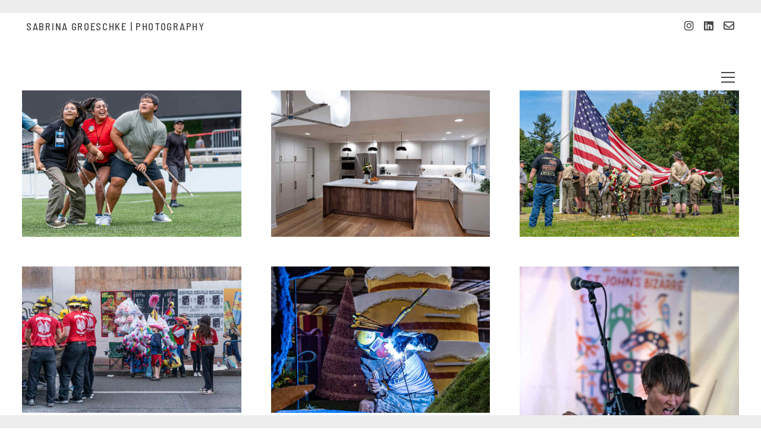

--- FILE ---
content_type: text/html; charset=UTF-8
request_url: https://sabrinagroeschke.com/
body_size: 86303
content:
<!DOCTYPE html>

<html class="no-js" lang="de">
<head>
    <meta charset="UTF-8">
    <meta name="viewport" content="width=device-width, initial-scale=1.0">

	<title>Sabrina Groeschke Photographer &#8211; Event Photography</title>
<link rel="preconnect" href="https://fonts.googleapis.com">
<link rel="preconnect" href="https://fonts.gstatic.com" crossorigin>
<link rel="preload" href="https://fonts.gstatic.com/s/alegreya/v35/4UaBrEBBsBhlBjvfkSLhx6jj4JN0.woff2" as="font" type="font/woff2" crossorigin>
<link rel="preload" href="https://fonts.gstatic.com/s/barlowcondensed/v12/HTx3L3I-JCGChYJ8VI-L6OO_au7B6xHT2lv0tKk.woff2" as="font" type="font/woff2" crossorigin>
<link rel="preload" href="https://fonts.gstatic.com/s/barlowsemicondensed/v15/wlpigxjLBV1hqnzfr-F8sEYMB0Yybp0mudRfi6m_B2slqZ6GfQ.woff2" as="font" type="font/woff2" crossorigin>
<link rel="preload" href="https://fonts.gstatic.com/s/cabincondensed/v20/nwpMtK6mNhBK2err_hqkYhHRqmwqZ-LYxnV18A.woff2" as="font" type="font/woff2" crossorigin>
<link rel="preload" href="https://fonts.gstatic.com/s/cabincondensed/v20/nwpJtK6mNhBK2err_hqkYhHRqmwi3MfN61d42q54qA.woff2" as="font" type="font/woff2" crossorigin>
<link rel="preload" href="https://fonts.gstatic.com/s/koulen/v27/AMOQz46as3KIBPemhXo8sOUcUw.woff2" as="font" type="font/woff2" crossorigin>
<meta name='robots' content='max-image-preview:large' />
	<style>img:is([sizes="auto" i], [sizes^="auto," i]) { contain-intrinsic-size: 3000px 1500px }</style>
	<link rel='dns-prefetch' href='//fonts.googleapis.com' />
<link rel="alternate" type="application/rss+xml" title="Sabrina Groeschke Photographer &raquo; Feed" href="https://sabrinagroeschke.com/feed/" />
<link rel="alternate" type="application/rss+xml" title="Sabrina Groeschke Photographer &raquo; Kommentar-Feed" href="https://sabrinagroeschke.com/comments/feed/" />
<link rel="alternate" type="application/rss+xml" title="Sabrina Groeschke Photographer &raquo; Portfolio Kommentar-Feed" href="https://sabrinagroeschke.com/portfolio/feed/" />
	<meta property="og:type" content="article">
	<meta property="og:title" content="Portfolio">
	<meta property="og:url" content="https://sabrinagroeschke.com/">
	<meta property="og:site_name" content="Sabrina Groeschke Photographer">

	
	<script type="text/javascript">
/* <![CDATA[ */
window._wpemojiSettings = {"baseUrl":"https:\/\/s.w.org\/images\/core\/emoji\/15.0.3\/72x72\/","ext":".png","svgUrl":"https:\/\/s.w.org\/images\/core\/emoji\/15.0.3\/svg\/","svgExt":".svg","source":{"concatemoji":"https:\/\/sabrinagroeschke.com\/wp-includes\/js\/wp-emoji-release.min.js?ver=6.7.2"}};
/*! This file is auto-generated */
!function(i,n){var o,s,e;function c(e){try{var t={supportTests:e,timestamp:(new Date).valueOf()};sessionStorage.setItem(o,JSON.stringify(t))}catch(e){}}function p(e,t,n){e.clearRect(0,0,e.canvas.width,e.canvas.height),e.fillText(t,0,0);var t=new Uint32Array(e.getImageData(0,0,e.canvas.width,e.canvas.height).data),r=(e.clearRect(0,0,e.canvas.width,e.canvas.height),e.fillText(n,0,0),new Uint32Array(e.getImageData(0,0,e.canvas.width,e.canvas.height).data));return t.every(function(e,t){return e===r[t]})}function u(e,t,n){switch(t){case"flag":return n(e,"\ud83c\udff3\ufe0f\u200d\u26a7\ufe0f","\ud83c\udff3\ufe0f\u200b\u26a7\ufe0f")?!1:!n(e,"\ud83c\uddfa\ud83c\uddf3","\ud83c\uddfa\u200b\ud83c\uddf3")&&!n(e,"\ud83c\udff4\udb40\udc67\udb40\udc62\udb40\udc65\udb40\udc6e\udb40\udc67\udb40\udc7f","\ud83c\udff4\u200b\udb40\udc67\u200b\udb40\udc62\u200b\udb40\udc65\u200b\udb40\udc6e\u200b\udb40\udc67\u200b\udb40\udc7f");case"emoji":return!n(e,"\ud83d\udc26\u200d\u2b1b","\ud83d\udc26\u200b\u2b1b")}return!1}function f(e,t,n){var r="undefined"!=typeof WorkerGlobalScope&&self instanceof WorkerGlobalScope?new OffscreenCanvas(300,150):i.createElement("canvas"),a=r.getContext("2d",{willReadFrequently:!0}),o=(a.textBaseline="top",a.font="600 32px Arial",{});return e.forEach(function(e){o[e]=t(a,e,n)}),o}function t(e){var t=i.createElement("script");t.src=e,t.defer=!0,i.head.appendChild(t)}"undefined"!=typeof Promise&&(o="wpEmojiSettingsSupports",s=["flag","emoji"],n.supports={everything:!0,everythingExceptFlag:!0},e=new Promise(function(e){i.addEventListener("DOMContentLoaded",e,{once:!0})}),new Promise(function(t){var n=function(){try{var e=JSON.parse(sessionStorage.getItem(o));if("object"==typeof e&&"number"==typeof e.timestamp&&(new Date).valueOf()<e.timestamp+604800&&"object"==typeof e.supportTests)return e.supportTests}catch(e){}return null}();if(!n){if("undefined"!=typeof Worker&&"undefined"!=typeof OffscreenCanvas&&"undefined"!=typeof URL&&URL.createObjectURL&&"undefined"!=typeof Blob)try{var e="postMessage("+f.toString()+"("+[JSON.stringify(s),u.toString(),p.toString()].join(",")+"));",r=new Blob([e],{type:"text/javascript"}),a=new Worker(URL.createObjectURL(r),{name:"wpTestEmojiSupports"});return void(a.onmessage=function(e){c(n=e.data),a.terminate(),t(n)})}catch(e){}c(n=f(s,u,p))}t(n)}).then(function(e){for(var t in e)n.supports[t]=e[t],n.supports.everything=n.supports.everything&&n.supports[t],"flag"!==t&&(n.supports.everythingExceptFlag=n.supports.everythingExceptFlag&&n.supports[t]);n.supports.everythingExceptFlag=n.supports.everythingExceptFlag&&!n.supports.flag,n.DOMReady=!1,n.readyCallback=function(){n.DOMReady=!0}}).then(function(){return e}).then(function(){var e;n.supports.everything||(n.readyCallback(),(e=n.source||{}).concatemoji?t(e.concatemoji):e.wpemoji&&e.twemoji&&(t(e.twemoji),t(e.wpemoji)))}))}((window,document),window._wpemojiSettings);
/* ]]> */
</script>
<style id='wp-emoji-styles-inline-css'>

	img.wp-smiley, img.emoji {
		display: inline !important;
		border: none !important;
		box-shadow: none !important;
		height: 1em !important;
		width: 1em !important;
		margin: 0 0.07em !important;
		vertical-align: -0.1em !important;
		background: none !important;
		padding: 0 !important;
	}
</style>
<link rel='stylesheet' id='wp-block-library-css' href='https://sabrinagroeschke.com/wp-includes/css/dist/block-library/style.min.css?ver=6.7.2' media='all' />
<style id='classic-theme-styles-inline-css'>
/*! This file is auto-generated */
.wp-block-button__link{color:#fff;background-color:#32373c;border-radius:9999px;box-shadow:none;text-decoration:none;padding:calc(.667em + 2px) calc(1.333em + 2px);font-size:1.125em}.wp-block-file__button{background:#32373c;color:#fff;text-decoration:none}
</style>
<style id='global-styles-inline-css'>
:root{--wp--preset--aspect-ratio--square: 1;--wp--preset--aspect-ratio--4-3: 4/3;--wp--preset--aspect-ratio--3-4: 3/4;--wp--preset--aspect-ratio--3-2: 3/2;--wp--preset--aspect-ratio--2-3: 2/3;--wp--preset--aspect-ratio--16-9: 16/9;--wp--preset--aspect-ratio--9-16: 9/16;--wp--preset--color--black: #000000;--wp--preset--color--cyan-bluish-gray: #abb8c3;--wp--preset--color--white: #ffffff;--wp--preset--color--pale-pink: #f78da7;--wp--preset--color--vivid-red: #cf2e2e;--wp--preset--color--luminous-vivid-orange: #ff6900;--wp--preset--color--luminous-vivid-amber: #fcb900;--wp--preset--color--light-green-cyan: #7bdcb5;--wp--preset--color--vivid-green-cyan: #00d084;--wp--preset--color--pale-cyan-blue: #8ed1fc;--wp--preset--color--vivid-cyan-blue: #0693e3;--wp--preset--color--vivid-purple: #9b51e0;--wp--preset--gradient--vivid-cyan-blue-to-vivid-purple: linear-gradient(135deg,rgba(6,147,227,1) 0%,rgb(155,81,224) 100%);--wp--preset--gradient--light-green-cyan-to-vivid-green-cyan: linear-gradient(135deg,rgb(122,220,180) 0%,rgb(0,208,130) 100%);--wp--preset--gradient--luminous-vivid-amber-to-luminous-vivid-orange: linear-gradient(135deg,rgba(252,185,0,1) 0%,rgba(255,105,0,1) 100%);--wp--preset--gradient--luminous-vivid-orange-to-vivid-red: linear-gradient(135deg,rgba(255,105,0,1) 0%,rgb(207,46,46) 100%);--wp--preset--gradient--very-light-gray-to-cyan-bluish-gray: linear-gradient(135deg,rgb(238,238,238) 0%,rgb(169,184,195) 100%);--wp--preset--gradient--cool-to-warm-spectrum: linear-gradient(135deg,rgb(74,234,220) 0%,rgb(151,120,209) 20%,rgb(207,42,186) 40%,rgb(238,44,130) 60%,rgb(251,105,98) 80%,rgb(254,248,76) 100%);--wp--preset--gradient--blush-light-purple: linear-gradient(135deg,rgb(255,206,236) 0%,rgb(152,150,240) 100%);--wp--preset--gradient--blush-bordeaux: linear-gradient(135deg,rgb(254,205,165) 0%,rgb(254,45,45) 50%,rgb(107,0,62) 100%);--wp--preset--gradient--luminous-dusk: linear-gradient(135deg,rgb(255,203,112) 0%,rgb(199,81,192) 50%,rgb(65,88,208) 100%);--wp--preset--gradient--pale-ocean: linear-gradient(135deg,rgb(255,245,203) 0%,rgb(182,227,212) 50%,rgb(51,167,181) 100%);--wp--preset--gradient--electric-grass: linear-gradient(135deg,rgb(202,248,128) 0%,rgb(113,206,126) 100%);--wp--preset--gradient--midnight: linear-gradient(135deg,rgb(2,3,129) 0%,rgb(40,116,252) 100%);--wp--preset--font-size--small: 13px;--wp--preset--font-size--medium: 20px;--wp--preset--font-size--large: 36px;--wp--preset--font-size--x-large: 42px;--wp--preset--spacing--20: 0.44rem;--wp--preset--spacing--30: 0.67rem;--wp--preset--spacing--40: 1rem;--wp--preset--spacing--50: 1.5rem;--wp--preset--spacing--60: 2.25rem;--wp--preset--spacing--70: 3.38rem;--wp--preset--spacing--80: 5.06rem;--wp--preset--shadow--natural: 6px 6px 9px rgba(0, 0, 0, 0.2);--wp--preset--shadow--deep: 12px 12px 50px rgba(0, 0, 0, 0.4);--wp--preset--shadow--sharp: 6px 6px 0px rgba(0, 0, 0, 0.2);--wp--preset--shadow--outlined: 6px 6px 0px -3px rgba(255, 255, 255, 1), 6px 6px rgba(0, 0, 0, 1);--wp--preset--shadow--crisp: 6px 6px 0px rgba(0, 0, 0, 1);}:where(.is-layout-flex){gap: 0.5em;}:where(.is-layout-grid){gap: 0.5em;}body .is-layout-flex{display: flex;}.is-layout-flex{flex-wrap: wrap;align-items: center;}.is-layout-flex > :is(*, div){margin: 0;}body .is-layout-grid{display: grid;}.is-layout-grid > :is(*, div){margin: 0;}:where(.wp-block-columns.is-layout-flex){gap: 2em;}:where(.wp-block-columns.is-layout-grid){gap: 2em;}:where(.wp-block-post-template.is-layout-flex){gap: 1.25em;}:where(.wp-block-post-template.is-layout-grid){gap: 1.25em;}.has-black-color{color: var(--wp--preset--color--black) !important;}.has-cyan-bluish-gray-color{color: var(--wp--preset--color--cyan-bluish-gray) !important;}.has-white-color{color: var(--wp--preset--color--white) !important;}.has-pale-pink-color{color: var(--wp--preset--color--pale-pink) !important;}.has-vivid-red-color{color: var(--wp--preset--color--vivid-red) !important;}.has-luminous-vivid-orange-color{color: var(--wp--preset--color--luminous-vivid-orange) !important;}.has-luminous-vivid-amber-color{color: var(--wp--preset--color--luminous-vivid-amber) !important;}.has-light-green-cyan-color{color: var(--wp--preset--color--light-green-cyan) !important;}.has-vivid-green-cyan-color{color: var(--wp--preset--color--vivid-green-cyan) !important;}.has-pale-cyan-blue-color{color: var(--wp--preset--color--pale-cyan-blue) !important;}.has-vivid-cyan-blue-color{color: var(--wp--preset--color--vivid-cyan-blue) !important;}.has-vivid-purple-color{color: var(--wp--preset--color--vivid-purple) !important;}.has-black-background-color{background-color: var(--wp--preset--color--black) !important;}.has-cyan-bluish-gray-background-color{background-color: var(--wp--preset--color--cyan-bluish-gray) !important;}.has-white-background-color{background-color: var(--wp--preset--color--white) !important;}.has-pale-pink-background-color{background-color: var(--wp--preset--color--pale-pink) !important;}.has-vivid-red-background-color{background-color: var(--wp--preset--color--vivid-red) !important;}.has-luminous-vivid-orange-background-color{background-color: var(--wp--preset--color--luminous-vivid-orange) !important;}.has-luminous-vivid-amber-background-color{background-color: var(--wp--preset--color--luminous-vivid-amber) !important;}.has-light-green-cyan-background-color{background-color: var(--wp--preset--color--light-green-cyan) !important;}.has-vivid-green-cyan-background-color{background-color: var(--wp--preset--color--vivid-green-cyan) !important;}.has-pale-cyan-blue-background-color{background-color: var(--wp--preset--color--pale-cyan-blue) !important;}.has-vivid-cyan-blue-background-color{background-color: var(--wp--preset--color--vivid-cyan-blue) !important;}.has-vivid-purple-background-color{background-color: var(--wp--preset--color--vivid-purple) !important;}.has-black-border-color{border-color: var(--wp--preset--color--black) !important;}.has-cyan-bluish-gray-border-color{border-color: var(--wp--preset--color--cyan-bluish-gray) !important;}.has-white-border-color{border-color: var(--wp--preset--color--white) !important;}.has-pale-pink-border-color{border-color: var(--wp--preset--color--pale-pink) !important;}.has-vivid-red-border-color{border-color: var(--wp--preset--color--vivid-red) !important;}.has-luminous-vivid-orange-border-color{border-color: var(--wp--preset--color--luminous-vivid-orange) !important;}.has-luminous-vivid-amber-border-color{border-color: var(--wp--preset--color--luminous-vivid-amber) !important;}.has-light-green-cyan-border-color{border-color: var(--wp--preset--color--light-green-cyan) !important;}.has-vivid-green-cyan-border-color{border-color: var(--wp--preset--color--vivid-green-cyan) !important;}.has-pale-cyan-blue-border-color{border-color: var(--wp--preset--color--pale-cyan-blue) !important;}.has-vivid-cyan-blue-border-color{border-color: var(--wp--preset--color--vivid-cyan-blue) !important;}.has-vivid-purple-border-color{border-color: var(--wp--preset--color--vivid-purple) !important;}.has-vivid-cyan-blue-to-vivid-purple-gradient-background{background: var(--wp--preset--gradient--vivid-cyan-blue-to-vivid-purple) !important;}.has-light-green-cyan-to-vivid-green-cyan-gradient-background{background: var(--wp--preset--gradient--light-green-cyan-to-vivid-green-cyan) !important;}.has-luminous-vivid-amber-to-luminous-vivid-orange-gradient-background{background: var(--wp--preset--gradient--luminous-vivid-amber-to-luminous-vivid-orange) !important;}.has-luminous-vivid-orange-to-vivid-red-gradient-background{background: var(--wp--preset--gradient--luminous-vivid-orange-to-vivid-red) !important;}.has-very-light-gray-to-cyan-bluish-gray-gradient-background{background: var(--wp--preset--gradient--very-light-gray-to-cyan-bluish-gray) !important;}.has-cool-to-warm-spectrum-gradient-background{background: var(--wp--preset--gradient--cool-to-warm-spectrum) !important;}.has-blush-light-purple-gradient-background{background: var(--wp--preset--gradient--blush-light-purple) !important;}.has-blush-bordeaux-gradient-background{background: var(--wp--preset--gradient--blush-bordeaux) !important;}.has-luminous-dusk-gradient-background{background: var(--wp--preset--gradient--luminous-dusk) !important;}.has-pale-ocean-gradient-background{background: var(--wp--preset--gradient--pale-ocean) !important;}.has-electric-grass-gradient-background{background: var(--wp--preset--gradient--electric-grass) !important;}.has-midnight-gradient-background{background: var(--wp--preset--gradient--midnight) !important;}.has-small-font-size{font-size: var(--wp--preset--font-size--small) !important;}.has-medium-font-size{font-size: var(--wp--preset--font-size--medium) !important;}.has-large-font-size{font-size: var(--wp--preset--font-size--large) !important;}.has-x-large-font-size{font-size: var(--wp--preset--font-size--x-large) !important;}
:where(.wp-block-post-template.is-layout-flex){gap: 1.25em;}:where(.wp-block-post-template.is-layout-grid){gap: 1.25em;}
:where(.wp-block-columns.is-layout-flex){gap: 2em;}:where(.wp-block-columns.is-layout-grid){gap: 2em;}
:root :where(.wp-block-pullquote){font-size: 1.5em;line-height: 1.6;}
</style>
<link rel='stylesheet' id='kalium-bootstrap-css-css' href='https://sabrinagroeschke.com/wp-content/themes/kalium/assets/css/bootstrap.min.css?ver=3.30.1766060015' media='all' />
<link rel='stylesheet' id='kalium-theme-base-css-css' href='https://sabrinagroeschke.com/wp-content/themes/kalium/assets/css/base.min.css?ver=3.30.1766060015' media='all' />
<link rel='stylesheet' id='kalium-theme-style-new-css-css' href='https://sabrinagroeschke.com/wp-content/themes/kalium/assets/css/new/style.min.css?ver=3.30.1766060015' media='all' />
<link rel='stylesheet' id='kalium-theme-other-css-css' href='https://sabrinagroeschke.com/wp-content/themes/kalium/assets/css/other.min.css?ver=3.30.1766060015' media='all' />
<link rel='stylesheet' id='kalium-theme-portfolio-css-css' href='https://sabrinagroeschke.com/wp-content/themes/kalium/assets/css/portfolio.min.css?ver=3.30.1766060015' media='all' />
<link rel='stylesheet' id='kalium-style-css-css' href='https://sabrinagroeschke.com/wp-content/themes/kalium/style.css?ver=3.30.1766060015' media='all' />
<link rel='stylesheet' id='custom-skin-css' href='https://sabrinagroeschke.com/wp-content/themes/kalium-child-freelancer/custom-skin.css?ver=af6b9ed5bb326bf77860abba300112a2' media='all' />
<link rel='stylesheet' id='kalium-child-css' href='https://sabrinagroeschke.com/wp-content/themes/kalium-child-freelancer/style.css?ver=6.7.2' media='all' />
<link rel='stylesheet' id='typolab-alegreya-font-3-css' href='https://fonts.googleapis.com/css2?family=Alegreya%3Awght%40500%3B600&#038;display=swap&#038;ver=3.30' media='all' />
<link rel='stylesheet' id='typolab-barlow-condensed-font-2-css' href='https://fonts.googleapis.com/css2?family=Barlow+Condensed&#038;display=swap&#038;ver=3.30' media='all' />
<link rel='stylesheet' id='typolab-barlow-semi-condensed-font-1-css' href='https://fonts.googleapis.com/css2?family=Barlow+Semi+Condensed%3Awght%40500&#038;display=swap&#038;ver=3.30' media='all' />
<link rel='stylesheet' id='typolab-cabin-condensed-font-4-css' href='https://fonts.googleapis.com/css2?family=Cabin+Condensed%3Awght%40400%3B700&#038;display=swap&#038;ver=3.30' media='all' />
<link rel='stylesheet' id='typolab-koulen-font-5-css' href='https://fonts.googleapis.com/css2?family=Koulen&#038;display=swap&#038;ver=3.30' media='all' />
	<script type="text/javascript">
		var ajaxurl = ajaxurl || 'https://sabrinagroeschke.com/wp-admin/admin-ajax.php';
			</script>
	
<style data-font-appearance-settings>h3, .h3, .section-title h3 {
	font-size: 10px;
}




.site-header .header-block__item {
	font-size: 11px;
}




.main-header.menu-type-standard-menu .standard-menu-container div.menu>ul>li>a, .main-header.menu-type-standard-menu .standard-menu-container ul.menu>li>a {
	font-size: 11px;
}



.top-menu-container .top-menu ul li a {
	font-size: 11px;
}</style>
<style data-base-selectors>p, .section-title p{font-family:"Alegreya";font-style:normal;font-weight:500}</style>
<style data-custom-selectors>.body{font-size:0px}</style>
<style data-base-selectors>h1, .h1, .section-title h1, h2, .h2, .single-post .post-comments--section-title h2, .section-title h2, h3, .h3, .section-title h3, h4, .h4, .section-title h4, h5, .h5, h6, .h6{font-family:"Barlow Semi Condensed";font-style:normal;font-weight:500}</style>
<style data-custom-selectors>h1, .h1, .page-heading h1, h2, .h2, .page-heading h2, h3, .h3, .page-heading h3, h4, .h4, .page-heading h4, h5, .h5, .page-heading h5, h6, .h6, .page-heading h6{letter-spacing:1.1px}</style>
<style data-base-selectors>h1, .h1, .section-title h1, h2, .h2, .single-post .post-comments--section-title h2, .section-title h2, h3, .h3, .section-title h3, h4, .h4, .section-title h4, h5, .h5, h6, .h6{font-family:"Cabin Condensed";font-style:normal;font-weight:normal}</style>
<style data-base-selectors>h1, .h1, .section-title h1, h2, .h2, .single-post .post-comments--section-title h2, .section-title h2, h3, .h3, .section-title h3, h4, .h4, .section-title h4, h5, .h5, h6, .h6{font-family:"Koulen";font-style:normal;font-weight:normal}</style><script type="text/javascript" id="image-watermark-no-right-click-js-before">
/* <![CDATA[ */
var iwArgsNoRightClick = {"rightclick":"Y","draganddrop":"Y","devtools":"Y","enableToast":"Y","toastMessage":"This content is protected"};
/* ]]> */
</script>
<script type="text/javascript" src="https://sabrinagroeschke.com/wp-content/plugins/image-watermark/js/no-right-click.js?ver=2.0.5" id="image-watermark-no-right-click-js"></script>
<script type="text/javascript" src="https://sabrinagroeschke.com/wp-content/plugins/strato-assistant/js/cookies.js?ver=1679396506" id="strato-assistant-wp-cookies-js"></script>
<script type="text/javascript" src="https://sabrinagroeschke.com/wp-includes/js/jquery/jquery.min.js?ver=3.7.1" id="jquery-core-js"></script>
<script type="text/javascript" src="https://sabrinagroeschke.com/wp-includes/js/jquery/jquery-migrate.min.js?ver=3.4.1" id="jquery-migrate-js"></script>
<script></script><link rel="https://api.w.org/" href="https://sabrinagroeschke.com/wp-json/" /><link rel="alternate" title="JSON" type="application/json" href="https://sabrinagroeschke.com/wp-json/wp/v2/pages/3283" /><link rel="EditURI" type="application/rsd+xml" title="RSD" href="https://sabrinagroeschke.com/xmlrpc.php?rsd" />
<meta name="generator" content="WordPress 6.7.2" />
<link rel="canonical" href="https://sabrinagroeschke.com/" />
<link rel='shortlink' href='https://sabrinagroeschke.com/' />
<link rel="alternate" title="oEmbed (JSON)" type="application/json+oembed" href="https://sabrinagroeschke.com/wp-json/oembed/1.0/embed?url=https%3A%2F%2Fsabrinagroeschke.com%2F" />
<link rel="alternate" title="oEmbed (XML)" type="text/xml+oembed" href="https://sabrinagroeschke.com/wp-json/oembed/1.0/embed?url=https%3A%2F%2Fsabrinagroeschke.com%2F&#038;format=xml" />
<style data-appended-custom-css="true">.site-header {position: absolute; left: 0; right: 0;}</style><meta name="theme-color" content="#1e73be">					<link rel="shortcut icon" href="https://sabrinagroeschke.com/wp-content/uploads/2023/05/favicon_sabrinagroeschke_photo.png">
						<script>var mobile_menu_breakpoint = 768;</script><style data-appended-custom-css="true">@media screen and (min-width:769px) { .mobile-menu-wrapper,.mobile-menu-overlay,.header-block__item--mobile-menu-toggle {display: none;} }</style><style data-appended-custom-css="true">@media screen and (max-width:768px) { .header-block__item--standard-menu-container {display: none;} }</style><style>.recentcomments a{display:inline !important;padding:0 !important;margin:0 !important;}</style><meta name="generator" content="Powered by WPBakery Page Builder - drag and drop page builder for WordPress."/>
		<style id="wp-custom-css">
			.site-header .header-block__item {
    font-size: 18px;
	letter-spacing: 1px;
}

.product-filter {
    padding-top: 60px;
	margin-left: 22px;
	}

.main-header.fullwidth-header, demo_store, .nivo-lightbox-theme-default .nivo-lightbox-close {
    margin-left: 14px;
		}

.top-menu-container .top-menu ul li a {
    font-size: 31px;
	}

.top-menu-container {
    padding-top: 20px;
    padding-bottom: 16px;
		}

.top-header-bar .header-block__item {
    padding-left: 0px;
	}

.product-filter {
    padding-top: 50px;
    margin-left: 8px;
}

.portfolio-holder .thumb:hover .hover-state {
	opacity: 0.60;	
}

  
.portfolio-holder .thumb .hover-state.hover-style-white h3 a {
    color: none;
}

#portfolio-1.portfolio-holder .item-box .thumb .hover-state {
    width: 80%;
}

 .site-footer .footer-widgets {
    margin-top: 30px;
    margin-bottom: 0px;
}

.wpb_single_image img {
    padding: 40px;
}

.portfolio-container-and-title .portfolio-title-vc-content, .portfolio-container-and-title.container-fullwidth, .portfolio-holder .portfolio-item {padding-top: 30px;
	}

.portfolio-holder .thumb .hover-state .info h3 {
    font-size: 22px;
    margin: 0;
		letter-spacing: 0.05em;

}
.portfolio-holder .thumb .hover-state.hover-style-white h3 a {
    color: none;
}
.page-border .left-border, .page-border .right-border {
    padding: 0px;
    height: 0%;
    top: 0;
}

.top-header-bar .header-block__item {
    position: relative;
    padding-left: 0px;
    padding-right: 0px; 
}

.site-header.fullwidth-header .container {
    padding-left: 0px;
    padding-right: 0px;
}

.portfolio-container-and-title .page-container {
  margin-bottom: 40px;
	margin-top: 35px;
}
.top-header-bar .raw-text-widget.menu-skin-main {
	font-family:"Barlow Semi Condensed"; 
	font-size: 17px;
		letter-spacing: 0.1em;
  text-transform: uppercase;

}
.top-menu-container {
	font-family:"Koulen"; 
	letter-spacing: 0.2em;
}

.site-footer.footer-bottom-vertical .footer-bottom .footer-bottom-content .footer-content-right {
    margin-bottom: 0px; 
}

.site-footer.footer-bottom-vertical .footer-bottom .footer-bottom-content {
    padding-top: 10px;
}
.site-footer .footer-widgets {
    margin-top: 0px;
    margin-bottom: 0px;
}

p, .section-title p {
    font-family: "Barlow Semi Condensed";
}
.site-footer.footer-bottom-vertical .footer-bottom .footer-bottom-content .footer-content-right {
     font-family: "Barlow Semi Condensed";
}
blockquote {
    font-size: 17px;
    line-height: 30px;
	font-style: normal;
    text-align: left;
    border-left: 0px solid #eee;
	    font-family: "Barlow Semi Condensed";
}

.adjacent-post-link__text span {
     font-family: "Barlow Semi Condensed";
}
.mobile-menu-wrapper .mobile-menu-container ul {
     font-family: "Barlow Semi Condensed";
}

.wpb_single_image .vc_single_image-wrapper.vc_box_outline img, .wpb_single_image .vc_single_image-wrapper.vc_box_outline_circle img {
    border-radius: 0;
    box-shadow: none;
    border: 0px solid #ebebeb;
}		</style>
		<noscript><style> .wpb_animate_when_almost_visible { opacity: 1; }</style></noscript></head>
<body class="home page-template page-template-portfolio page-template-portfolio-php page page-id-3283 header-absolute has-page-borders wpb-js-composer js-comp-ver-8.3.1 vc_responsive">

<style data-appended-custom-css="true">.page-border > .top-border, .page-border > .right-border, .page-border > .bottom-border, .page-border > .left-border {padding: 11px; background: #EDEDED !important;}</style><style data-appended-custom-css="true">@media screen and (min-width: 768px) { body > .wrapper, .top-menu-container, .portfolio-description-container, .single-portfolio-holder .portfolio-navigation, .portfolio-slider-nav, .site-footer, .woocommerce-demo-store .woocommerce-store-notice, .fullscreen-menu-footer {margin: 22px;} }</style><style data-appended-custom-css="true">@media screen and (min-width: 992px) { .site-footer.fixed-footer {left: 22px; right: 22px;} }</style><style data-appended-custom-css="true">.main-header.fullwidth-header, demo_store, .nivo-lightbox-theme-default .nivo-lightbox-close {margin-left: 22px; margin-right: 22px;}</style><style data-appended-custom-css="true">.nivo-lightbox-theme-default .nivo-lightbox-close {margin-top: 22px; margin-top: 22px;}</style><style data-appended-custom-css="true">body {height: calc(100% - 44px); min-height: calc(100% - 44px);}</style><style data-appended-custom-css="true">.has-page-borders.has-fixed-footer .wrapper {min-height: calc(100vh - 44px);}</style><div class="page-border wow fadeIn" data-wow-duration="1s" data-wow-delay="0.2s">
	<div class="top-border"></div>
	<div class="right-border"></div>
	<div class="bottom-border"></div>
	<div class="left-border"></div>
</div>
<div class="mobile-menu-wrapper mobile-menu-slide">

    <div class="mobile-menu-container">

		<ul id="menu-main-menu" class="menu"><li id="menu-item-3554" class="menu-item menu-item-type-post_type menu-item-object-page menu-item-home current-menu-item page_item page-item-3283 current_page_item menu-item-3554"><a href="https://sabrinagroeschke.com/" aria-current="page">Work</a></li>
<li id="menu-item-4428" class="menu-item menu-item-type-post_type menu-item-object-page menu-item-4428"><a href="https://sabrinagroeschke.com/blog/">Clients/Published</a></li>
<li id="menu-item-3598" class="menu-item menu-item-type-post_type menu-item-object-page menu-item-3598"><a href="https://sabrinagroeschke.com/contact/">Contact</a></li>
</ul>
		
		
		
    </div>

</div>

<div class="mobile-menu-overlay"></div><div class="top-menu-container menu-type-top-menu menu-skin-main">
    <div class="container">
        <div class="row row-table row-table-middle">

			                <div class="col-sm-12">
                    <nav class="top-menu menu-row-items-3 first-level-centered">
						<nav class="nav-container-main-menu"><ul id="menu-main-menu-1" class="menu"><li class="menu-item menu-item-type-post_type menu-item-object-page menu-item-home current-menu-item page_item page-item-3283 current_page_item menu-item-3554"><a href="https://sabrinagroeschke.com/" aria-current="page"><span>Work</span></a></li>
<li class="menu-item menu-item-type-post_type menu-item-object-page menu-item-4428"><a href="https://sabrinagroeschke.com/blog/"><span>Clients/Published</span></a></li>
<li class="menu-item menu-item-type-post_type menu-item-object-page menu-item-3598"><a href="https://sabrinagroeschke.com/contact/"><span>Contact</span></a></li>
</ul></nav>                    </nav>
                </div>
			
			        </div>
    </div>
</div>
<div class="wrapper" id="main-wrapper">

	<style data-appended-custom-css="true">.header-block, .site-header--static-header-type {padding-top: 50px;}</style><style data-appended-custom-css="true">@media screen and (max-width: 992px) { .header-block, .site-header--static-header-type {padding-top: 25px;} }</style><style data-appended-custom-css="true">@media screen and (max-width: 768px) { .header-block, .site-header--static-header-type {padding-top: 16.666666666667px;} }</style>    <header class="site-header main-header menu-type-top-menu fullwidth-header is-sticky">

		        <div class="top-header-bar">

            <div class="top-header-bar__row-container top-header-bar--row-container">

                <div class="top-header-bar__row top-header-bar--row">

					                        <div class="top-header-bar__column top-header-bar__column--content-left top-header-bar--column top-header-bar--column-content-left">
							<div class="header-block__item header-block__item--type-raw-text"><div class="raw-text-widget menu-skin-main"><a href="https://sabrinagroeschke.com">Sabrina Groeschke | Photography</a></div></div>                        </div>
					
					                        <div class="top-header-bar__column top-header-bar__column--content-right top-header-bar--column top-header-bar--column-content-right top-header-bar__column--alignment-right">
							<div class="header-block__item header-block__item--type-social-networks"><ul class="social-networks-links"><li class="social-networks-links--entry">		<a href="https://www.instagram.com/formedy_photo" target="_blank" rel="noopener noreferrer" class="social-network-link sn-instagram sn-skin-default">
							<span class="sn-column sn-icon sn-text">
				<i class="fab fa-instagram"></i>
				</span>
			
					</a>
		</li><li class="social-networks-links--entry">		<a href="https://de.linkedin.com/in/sabrina-gr%C3%B6schke-51848142" target="_blank" rel="noopener noreferrer" class="social-network-link sn-linkedin sn-skin-default">
							<span class="sn-column sn-icon sn-text">
				<i class="fab fa-linkedin"></i>
				</span>
			
					</a>
		</li><li class="social-networks-links--entry">		<a href="mailto:hi@formedy.com?subject=Hello!" target="_blank" rel="noopener noreferrer" class="social-network-link sn-email sn-skin-default">
							<span class="sn-column sn-icon sn-text">
				<i class="far fa-envelope"></i>
				</span>
			
					</a>
		</li></ul></div><div class="header-block__item header-block__item--type-raw-text"><div class="raw-text-widget menu-skin-main">
</div></div>                        </div>
					
                </div>

            </div>

        </div>
		<div class="header-block">

	
	<div class="header-block__row-container container">

		<div class="header-block__row header-block__row--main">
			        <div class="header-block__column header-block__logo header-block--auto-grow">
			    <a href="https://sabrinagroeschke.com" class="header-logo logo-text menu-skin-main" aria-label="Go to homepage">
		            <span class="logo-text"></span>
		    </a>
        </div>
		        <div class="header-block__column header-block--content-right header-block--align-right">

            <div class="header-block__items-row">
				<div class="header-block__item header-block__item--type-open-top-menu"><a href="#" class="toggle-bars menu-skin-main" aria-label="Toggle navigation" role="button" data-action="top-menu">        <span class="toggle-bars__column">
            <span class="toggle-bars__bar-lines">
                <span class="toggle-bars__bar-line toggle-bars__bar-line--top"></span>
                <span class="toggle-bars__bar-line toggle-bars__bar-line--middle"></span>
                <span class="toggle-bars__bar-line toggle-bars__bar-line--bottom"></span>
            </span>
        </span>
		</a></div>            </div>

        </div>
				</div>

	</div>

	
</div>

    </header>

<style data-appended-custom-css="true">#portfolio-1.portfolio-holder .item-box .photo .on-hover {background-color: #dd3333 !important;}</style><style data-appended-custom-css="true">#portfolio-1.portfolio-holder .item-box .thumb .hover-state {background-color: #ffffff !important;}</style><style data-appended-custom-css="true">.page-container > .row {margin: 0 -25px}</style><style data-appended-custom-css="true">.portfolio-holder.portfolio-loop-custom-item-spacing .type-portfolio[data-portfolio-item-id] {padding: 25px;}</style><style data-appended-custom-css="true">.portfolio-holder .portfolio-item.masonry-portfolio-item.has-post-thumbnail .masonry-box .masonry-thumb {margin: 25px;}</style><div id="portfolio-1-container" class="portfolio-container-and-title portfolio-loop-layout-type-2 container-fullwidth">
	
	
	<div class="page-container">
		<div class="row">
			
						
			<div id="portfolio-1" class="portfolio-holder portfolio-type-2 is-masonry-layout sort-by-js portfolio-loop-custom-item-spacing">
				<div class="portfolio-item portfolio-item-type-2 has-padding w4 post-5318 portfolio type-portfolio status-publish has-post-thumbnail hentry portfolio_category-events portfolio_category-people" data-portfolio-item-id="5318" data-terms="events people">

	
	
	
    <div class="item-box-container">
        <div class="item-box ">
            <div class="thumb">
				                    <div class="hover-state padding hover-eff-fade-slide position-bottom-left hover-full hover-style-white opacity-yes">

						
                        <div class="info">
                            <h3>
                                <a href="https://sabrinagroeschke.com/portfolio/native-fitness/" class="item-link" aria-label="Native Fitness">
									Native Fitness                                </a>
                            </h3>
							                        </div>
                    </div>
				
									                        <a href="https://sabrinagroeschke.com/portfolio/native-fitness/" class="item-link" aria-label="Native Fitness">
							<span class="image-placeholder" style="padding-bottom:66.71755725%;background-color:#eeeeee"><img width="655" height="437" class="attachment-portfolio-img-3 size-portfolio-img-3 img-5331 lazyload" decoding="async" fetchpriority="high" alt="" data-src="https://sabrinagroeschke.com/wp-content/uploads/2024/09/Native-Fitness-2024-sabrina-groschke91-655x437.jpg" data-srcset="https://sabrinagroeschke.com/wp-content/uploads/2024/09/Native-Fitness-2024-sabrina-groschke91-655x437.jpg 655w, https://sabrinagroeschke.com/wp-content/uploads/2024/09/Native-Fitness-2024-sabrina-groschke91-300x200.jpg 300w, https://sabrinagroeschke.com/wp-content/uploads/2024/09/Native-Fitness-2024-sabrina-groschke91-1024x683.jpg 1024w, https://sabrinagroeschke.com/wp-content/uploads/2024/09/Native-Fitness-2024-sabrina-groschke91-768x512.jpg 768w, https://sabrinagroeschke.com/wp-content/uploads/2024/09/Native-Fitness-2024-sabrina-groschke91-1536x1024.jpg 1536w, https://sabrinagroeschke.com/wp-content/uploads/2024/09/Native-Fitness-2024-sabrina-groschke91-1612x1074.jpg 1612w, https://sabrinagroeschke.com/wp-content/uploads/2024/09/Native-Fitness-2024-sabrina-groschke91-1116x744.jpg 1116w, https://sabrinagroeschke.com/wp-content/uploads/2024/09/Native-Fitness-2024-sabrina-groschke91-806x537.jpg 806w, https://sabrinagroeschke.com/wp-content/uploads/2024/09/Native-Fitness-2024-sabrina-groschke91-558x372.jpg 558w, https://sabrinagroeschke.com/wp-content/uploads/2024/09/Native-Fitness-2024-sabrina-groschke91.jpg 2048w" data-sizes="(max-width: 655px) 100vw, 655px" /></span>                        </a>
									            </div>
        </div>
    </div>

	
</div>
<div class="portfolio-item portfolio-item-type-5 has-padding w4 post-5384 portfolio type-portfolio status-publish has-post-thumbnail hentry portfolio_category-interior" data-portfolio-item-id="5384" data-terms="interior">

	
	
	
    <div class="item-box-container">
        <div class="item-box ">
            <div class="thumb">
				                    <div class="hover-state padding hover-eff-fade-slide position-bottom-left hover-full hover-style-white opacity-yes">

						
                        <div class="info">
                            <h3>
                                <a href="https://sabrinagroeschke.com/portfolio/interior-photography/" class="item-link" aria-label="Interior Photography 2024">
									Interior Photography 2024                                </a>
                            </h3>
							                        </div>
                    </div>
				
									                        <a href="https://sabrinagroeschke.com/portfolio/interior-photography/" class="item-link" aria-label="Interior Photography 2024">
							<span class="image-placeholder" style="padding-bottom:66.71755725%;background-color:#eeeeee"><img width="655" height="437" class="attachment-portfolio-img-3 size-portfolio-img-3 img-5387 lazyload" decoding="async" alt="" data-src="https://sabrinagroeschke.com/wp-content/uploads/2025/01/8050-SW-57th-sabrina-groschke-05-655x437.jpg" data-srcset="https://sabrinagroeschke.com/wp-content/uploads/2025/01/8050-SW-57th-sabrina-groschke-05-655x437.jpg 655w, https://sabrinagroeschke.com/wp-content/uploads/2025/01/8050-SW-57th-sabrina-groschke-05-300x200.jpg 300w, https://sabrinagroeschke.com/wp-content/uploads/2025/01/8050-SW-57th-sabrina-groschke-05-1024x683.jpg 1024w, https://sabrinagroeschke.com/wp-content/uploads/2025/01/8050-SW-57th-sabrina-groschke-05-768x512.jpg 768w, https://sabrinagroeschke.com/wp-content/uploads/2025/01/8050-SW-57th-sabrina-groschke-05-1536x1024.jpg 1536w, https://sabrinagroeschke.com/wp-content/uploads/2025/01/8050-SW-57th-sabrina-groschke-05-1612x1074.jpg 1612w, https://sabrinagroeschke.com/wp-content/uploads/2025/01/8050-SW-57th-sabrina-groschke-05-1116x744.jpg 1116w, https://sabrinagroeschke.com/wp-content/uploads/2025/01/8050-SW-57th-sabrina-groschke-05-806x537.jpg 806w, https://sabrinagroeschke.com/wp-content/uploads/2025/01/8050-SW-57th-sabrina-groschke-05-558x372.jpg 558w, https://sabrinagroeschke.com/wp-content/uploads/2025/01/8050-SW-57th-sabrina-groschke-05.jpg 2048w" data-sizes="(max-width: 655px) 100vw, 655px" /></span>                        </a>
									            </div>
        </div>
    </div>

	
</div>
<div class="portfolio-item portfolio-item-type-2 has-padding w4 post-5295 portfolio type-portfolio status-publish has-post-thumbnail hentry portfolio_category-events portfolio_category-people" data-portfolio-item-id="5295" data-terms="events people">

	
	
	
    <div class="item-box-container">
        <div class="item-box ">
            <div class="thumb">
				                    <div class="hover-state padding hover-eff-fade-slide position-bottom-left hover-full hover-style-white opacity-yes">

						
                        <div class="info">
                            <h3>
                                <a href="https://sabrinagroeschke.com/portfolio/ceremonies/" class="item-link" aria-label="Ceremonies">
									Ceremonies                                </a>
                            </h3>
							                        </div>
                    </div>
				
									                        <a href="https://sabrinagroeschke.com/portfolio/ceremonies/" class="item-link" aria-label="Ceremonies">
							<span class="image-placeholder" style="padding-bottom:66.71755725%;background-color:#eeeeee"><img width="655" height="437" class="attachment-portfolio-img-3 size-portfolio-img-3 img-5310 lazyload" decoding="async" alt="" data-src="https://sabrinagroeschke.com/wp-content/uploads/2024/06/Memorial-us-army-vancouver-photographer-sabrina-groeschke-2024-15-655x437.jpg" data-srcset="https://sabrinagroeschke.com/wp-content/uploads/2024/06/Memorial-us-army-vancouver-photographer-sabrina-groeschke-2024-15-655x437.jpg 655w, https://sabrinagroeschke.com/wp-content/uploads/2024/06/Memorial-us-army-vancouver-photographer-sabrina-groeschke-2024-15-300x200.jpg 300w, https://sabrinagroeschke.com/wp-content/uploads/2024/06/Memorial-us-army-vancouver-photographer-sabrina-groeschke-2024-15-1024x683.jpg 1024w, https://sabrinagroeschke.com/wp-content/uploads/2024/06/Memorial-us-army-vancouver-photographer-sabrina-groeschke-2024-15-768x512.jpg 768w, https://sabrinagroeschke.com/wp-content/uploads/2024/06/Memorial-us-army-vancouver-photographer-sabrina-groeschke-2024-15-1536x1024.jpg 1536w, https://sabrinagroeschke.com/wp-content/uploads/2024/06/Memorial-us-army-vancouver-photographer-sabrina-groeschke-2024-15-1612x1074.jpg 1612w, https://sabrinagroeschke.com/wp-content/uploads/2024/06/Memorial-us-army-vancouver-photographer-sabrina-groeschke-2024-15-1116x744.jpg 1116w, https://sabrinagroeschke.com/wp-content/uploads/2024/06/Memorial-us-army-vancouver-photographer-sabrina-groeschke-2024-15-806x537.jpg 806w, https://sabrinagroeschke.com/wp-content/uploads/2024/06/Memorial-us-army-vancouver-photographer-sabrina-groeschke-2024-15-558x372.jpg 558w, https://sabrinagroeschke.com/wp-content/uploads/2024/06/Memorial-us-army-vancouver-photographer-sabrina-groeschke-2024-15.jpg 2048w" data-sizes="(max-width: 655px) 100vw, 655px" /></span>                        </a>
									            </div>
        </div>
    </div>

	
</div>
<div class="portfolio-item portfolio-item-type-2 has-padding w4 post-5283 portfolio type-portfolio status-publish has-post-thumbnail hentry portfolio_category-events portfolio_category-people" data-portfolio-item-id="5283" data-terms="events people">

	
	
	
    <div class="item-box-container">
        <div class="item-box ">
            <div class="thumb">
				                    <div class="hover-state padding hover-eff-fade-slide position-bottom-left hover-full hover-style-white opacity-yes">

						
                        <div class="info">
                            <h3>
                                <a href="https://sabrinagroeschke.com/portfolio/street-events/" class="item-link" aria-label="Street Events">
									Street Events                                </a>
                            </h3>
							                        </div>
                    </div>
				
									                        <a href="https://sabrinagroeschke.com/portfolio/street-events/" class="item-link" aria-label="Street Events">
							<span class="image-placeholder" style="padding-bottom:66.71755725%;background-color:#eeeeee"><img width="655" height="437" class="attachment-portfolio-img-3 size-portfolio-img-3 img-5231 lazyload" decoding="async" alt="" data-src="https://sabrinagroeschke.com/wp-content/uploads/2024/06/firefighters-starlight-parade-Portland-photographer-sabrina-groeschke-2024-655x437.jpg" data-srcset="https://sabrinagroeschke.com/wp-content/uploads/2024/06/firefighters-starlight-parade-Portland-photographer-sabrina-groeschke-2024-655x437.jpg 655w, https://sabrinagroeschke.com/wp-content/uploads/2024/06/firefighters-starlight-parade-Portland-photographer-sabrina-groeschke-2024-300x200.jpg 300w, https://sabrinagroeschke.com/wp-content/uploads/2024/06/firefighters-starlight-parade-Portland-photographer-sabrina-groeschke-2024-1024x683.jpg 1024w, https://sabrinagroeschke.com/wp-content/uploads/2024/06/firefighters-starlight-parade-Portland-photographer-sabrina-groeschke-2024-768x512.jpg 768w, https://sabrinagroeschke.com/wp-content/uploads/2024/06/firefighters-starlight-parade-Portland-photographer-sabrina-groeschke-2024-1536x1024.jpg 1536w, https://sabrinagroeschke.com/wp-content/uploads/2024/06/firefighters-starlight-parade-Portland-photographer-sabrina-groeschke-2024-1612x1074.jpg 1612w, https://sabrinagroeschke.com/wp-content/uploads/2024/06/firefighters-starlight-parade-Portland-photographer-sabrina-groeschke-2024-1116x744.jpg 1116w, https://sabrinagroeschke.com/wp-content/uploads/2024/06/firefighters-starlight-parade-Portland-photographer-sabrina-groeschke-2024-806x537.jpg 806w, https://sabrinagroeschke.com/wp-content/uploads/2024/06/firefighters-starlight-parade-Portland-photographer-sabrina-groeschke-2024-558x372.jpg 558w, https://sabrinagroeschke.com/wp-content/uploads/2024/06/firefighters-starlight-parade-Portland-photographer-sabrina-groeschke-2024.jpg 2048w" data-sizes="(max-width: 655px) 100vw, 655px" /></span>                        </a>
									            </div>
        </div>
    </div>

	
</div>
<div class="portfolio-item portfolio-item-type-2 has-padding w4 post-5205 portfolio type-portfolio status-publish has-post-thumbnail hentry portfolio_category-events portfolio_category-people" data-portfolio-item-id="5205" data-terms="events people">

	
	
	
    <div class="item-box-container">
        <div class="item-box ">
            <div class="thumb">
				                    <div class="hover-state padding hover-eff-fade-slide position-bottom-left hover-full hover-style-white opacity-yes">

						
                        <div class="info">
                            <h3>
                                <a href="https://sabrinagroeschke.com/portfolio/float-decoration/" class="item-link" aria-label="Float Decoration">
									Float Decoration                                </a>
                            </h3>
							                        </div>
                    </div>
				
									                        <a href="https://sabrinagroeschke.com/portfolio/float-decoration/" class="item-link" aria-label="Float Decoration">
							<span class="image-placeholder" style="padding-bottom:66.71755725%;background-color:#eeeeee"><img width="655" height="437" class="attachment-portfolio-img-3 size-portfolio-img-3 img-5265 lazyload" decoding="async" alt="" data-src="https://sabrinagroeschke.com/wp-content/uploads/2024/06/float-decoration-rose-parade-Portland-photographer-sabrina-groeschke-2024-34-655x437.jpg" data-srcset="https://sabrinagroeschke.com/wp-content/uploads/2024/06/float-decoration-rose-parade-Portland-photographer-sabrina-groeschke-2024-34-655x437.jpg 655w, https://sabrinagroeschke.com/wp-content/uploads/2024/06/float-decoration-rose-parade-Portland-photographer-sabrina-groeschke-2024-34-300x200.jpg 300w, https://sabrinagroeschke.com/wp-content/uploads/2024/06/float-decoration-rose-parade-Portland-photographer-sabrina-groeschke-2024-34-1024x683.jpg 1024w, https://sabrinagroeschke.com/wp-content/uploads/2024/06/float-decoration-rose-parade-Portland-photographer-sabrina-groeschke-2024-34-768x512.jpg 768w, https://sabrinagroeschke.com/wp-content/uploads/2024/06/float-decoration-rose-parade-Portland-photographer-sabrina-groeschke-2024-34-1536x1024.jpg 1536w, https://sabrinagroeschke.com/wp-content/uploads/2024/06/float-decoration-rose-parade-Portland-photographer-sabrina-groeschke-2024-34-1612x1074.jpg 1612w, https://sabrinagroeschke.com/wp-content/uploads/2024/06/float-decoration-rose-parade-Portland-photographer-sabrina-groeschke-2024-34-1116x744.jpg 1116w, https://sabrinagroeschke.com/wp-content/uploads/2024/06/float-decoration-rose-parade-Portland-photographer-sabrina-groeschke-2024-34-806x537.jpg 806w, https://sabrinagroeschke.com/wp-content/uploads/2024/06/float-decoration-rose-parade-Portland-photographer-sabrina-groeschke-2024-34-558x372.jpg 558w, https://sabrinagroeschke.com/wp-content/uploads/2024/06/float-decoration-rose-parade-Portland-photographer-sabrina-groeschke-2024-34.jpg 2048w" data-sizes="(max-width: 655px) 100vw, 655px" /></span>                        </a>
									            </div>
        </div>
    </div>

	
</div>
<div class="portfolio-item portfolio-item-type-2 has-padding w4 post-5197 portfolio type-portfolio status-publish has-post-thumbnail hentry" data-portfolio-item-id="5197">

	
	
	
    <div class="item-box-container">
        <div class="item-box ">
            <div class="thumb">
				                    <div class="hover-state padding hover-eff-fade-slide position-bottom-left hover-full hover-style-white opacity-yes">

						
                        <div class="info">
                            <h3>
                                <a href="https://sabrinagroeschke.com/portfolio/concerts/" class="item-link" aria-label="Concerts">
									Concerts                                </a>
                            </h3>
							                        </div>
                    </div>
				
									                        <a href="https://sabrinagroeschke.com/portfolio/concerts/" class="item-link" aria-label="Concerts">
							<span class="image-placeholder" style="padding-bottom:150.07633588%;background-color:#eeeeee"><img width="655" height="983" class="attachment-portfolio-img-3 size-portfolio-img-3 img-5198 lazyload" alt="team-Team-dresch-st-johns-bizarre-portland-photographer-sabrina-groeschke-2024-st-johns-bizarre-portland-sabrina-groeschke-2024-05" decoding="async" data-src="https://sabrinagroeschke.com/wp-content/uploads/2024/06/team-dresch-st-johns-bizarre-portland-sabrina-groeschke-2024-655x983.jpg" data-srcset="https://sabrinagroeschke.com/wp-content/uploads/2024/06/team-dresch-st-johns-bizarre-portland-sabrina-groeschke-2024-655x983.jpg 655w, https://sabrinagroeschke.com/wp-content/uploads/2024/06/team-dresch-st-johns-bizarre-portland-sabrina-groeschke-2024-200x300.jpg 200w, https://sabrinagroeschke.com/wp-content/uploads/2024/06/team-dresch-st-johns-bizarre-portland-sabrina-groeschke-2024-683x1024.jpg 683w, https://sabrinagroeschke.com/wp-content/uploads/2024/06/team-dresch-st-johns-bizarre-portland-sabrina-groeschke-2024-768x1152.jpg 768w, https://sabrinagroeschke.com/wp-content/uploads/2024/06/team-dresch-st-johns-bizarre-portland-sabrina-groeschke-2024-1024x1536.jpg 1024w, https://sabrinagroeschke.com/wp-content/uploads/2024/06/team-dresch-st-johns-bizarre-portland-sabrina-groeschke-2024-1116x1674.jpg 1116w, https://sabrinagroeschke.com/wp-content/uploads/2024/06/team-dresch-st-johns-bizarre-portland-sabrina-groeschke-2024-806x1209.jpg 806w, https://sabrinagroeschke.com/wp-content/uploads/2024/06/team-dresch-st-johns-bizarre-portland-sabrina-groeschke-2024-558x837.jpg 558w, https://sabrinagroeschke.com/wp-content/uploads/2024/06/team-dresch-st-johns-bizarre-portland-sabrina-groeschke-2024.jpg 1365w" data-sizes="(max-width: 655px) 100vw, 655px" /></span>                        </a>
									            </div>
        </div>
    </div>

	
</div>
<div class="portfolio-item portfolio-item-type-2 has-padding w4 post-2096 portfolio type-portfolio status-publish has-post-thumbnail hentry portfolio_category-events portfolio_category-people" data-portfolio-item-id="2096" data-terms="events people">

	<style data-appended-custom-css="true">#portfolio-1 .post-2096 .item-box .thumb .hover-state {background-color: #ffffff !important;}</style>
	
	
    <div class="item-box-container">
        <div class="item-box ">
            <div class="thumb">
				                    <div class="hover-state padding hover-eff-fade-slide position-bottom-left hover-full hover-style-white opacity-yes">

						
                        <div class="info">
                            <h3>
                                <a href="https://sabrinagroeschke.com/portfolio/parades-carnevals/" class="item-link" aria-label="Parades &#038; Carnivals">
									Parades &#038; Carnivals                                </a>
                            </h3>
							                        </div>
                    </div>
				
									                        <a href="https://sabrinagroeschke.com/portfolio/parades-carnevals/" class="item-link" aria-label="Parades &#038; Carnivals">
							<span class="image-placeholder" style="padding-bottom:66.71755725%;background-color:#eeeeee"><img width="655" height="437" class="attachment-portfolio-img-3 size-portfolio-img-3 img-4149 lazyload" alt="Madeira-funchal-flower-parade-2022-Photo-Sabrina-Groeschke" decoding="async" data-src="https://sabrinagroeschke.com/wp-content/uploads/2015/03/parade-kids-madeira-funchal-by-sabrina-groeschke-655x437.jpg" data-srcset="https://sabrinagroeschke.com/wp-content/uploads/2015/03/parade-kids-madeira-funchal-by-sabrina-groeschke-655x437.jpg 655w, https://sabrinagroeschke.com/wp-content/uploads/2015/03/parade-kids-madeira-funchal-by-sabrina-groeschke-300x200.jpg 300w, https://sabrinagroeschke.com/wp-content/uploads/2015/03/parade-kids-madeira-funchal-by-sabrina-groeschke-1024x683.jpg 1024w, https://sabrinagroeschke.com/wp-content/uploads/2015/03/parade-kids-madeira-funchal-by-sabrina-groeschke-768x512.jpg 768w, https://sabrinagroeschke.com/wp-content/uploads/2015/03/parade-kids-madeira-funchal-by-sabrina-groeschke-1536x1024.jpg 1536w, https://sabrinagroeschke.com/wp-content/uploads/2015/03/parade-kids-madeira-funchal-by-sabrina-groeschke-1612x1074.jpg 1612w, https://sabrinagroeschke.com/wp-content/uploads/2015/03/parade-kids-madeira-funchal-by-sabrina-groeschke-1116x744.jpg 1116w, https://sabrinagroeschke.com/wp-content/uploads/2015/03/parade-kids-madeira-funchal-by-sabrina-groeschke-806x537.jpg 806w, https://sabrinagroeschke.com/wp-content/uploads/2015/03/parade-kids-madeira-funchal-by-sabrina-groeschke-558x372.jpg 558w, https://sabrinagroeschke.com/wp-content/uploads/2015/03/parade-kids-madeira-funchal-by-sabrina-groeschke.jpg 2048w" data-sizes="(max-width: 655px) 100vw, 655px" /></span>                        </a>
									            </div>
        </div>
    </div>

	
</div>
<div class="portfolio-item portfolio-item-type-2 has-padding w4 post-2088 portfolio type-portfolio status-publish has-post-thumbnail hentry portfolio_category-people" data-portfolio-item-id="2088" data-terms="people">

	
	
	
    <div class="item-box-container">
        <div class="item-box ">
            <div class="thumb">
				                    <div class="hover-state padding hover-eff-fade-slide position-bottom-left hover-full hover-style-white opacity-yes">

						
                        <div class="info">
                            <h3>
                                <a href="https://sabrinagroeschke.com/portfolio/kids-workshop-kosmosviertel/" class="item-link" aria-label="Kid&#8217;s Workshop">
									Kid&#8217;s Workshop                                </a>
                            </h3>
							                        </div>
                    </div>
				
									                        <a href="https://sabrinagroeschke.com/portfolio/kids-workshop-kosmosviertel/" class="item-link" aria-label="Kid&#8217;s Workshop">
							<span class="image-placeholder" style="padding-bottom:66.71755725%;background-color:#eeeeee"><img width="655" height="437" class="attachment-portfolio-img-3 size-portfolio-img-3 img-4089 lazyload" alt="Kids-workshop-Virtual-reality-3-d-print-stencil-berlin-kosmosviertel-2018-Photo-Sabrina-Groeschke" decoding="async" data-src="https://sabrinagroeschke.com/wp-content/uploads/2015/03/kids-workshop-virtual-reality-by-sabrina-groeschke-655x437.jpg" data-srcset="https://sabrinagroeschke.com/wp-content/uploads/2015/03/kids-workshop-virtual-reality-by-sabrina-groeschke-655x437.jpg 655w, https://sabrinagroeschke.com/wp-content/uploads/2015/03/kids-workshop-virtual-reality-by-sabrina-groeschke-300x200.jpg 300w, https://sabrinagroeschke.com/wp-content/uploads/2015/03/kids-workshop-virtual-reality-by-sabrina-groeschke-1024x683.jpg 1024w, https://sabrinagroeschke.com/wp-content/uploads/2015/03/kids-workshop-virtual-reality-by-sabrina-groeschke-768x512.jpg 768w, https://sabrinagroeschke.com/wp-content/uploads/2015/03/kids-workshop-virtual-reality-by-sabrina-groeschke-1536x1024.jpg 1536w, https://sabrinagroeschke.com/wp-content/uploads/2015/03/kids-workshop-virtual-reality-by-sabrina-groeschke-1612x1074.jpg 1612w, https://sabrinagroeschke.com/wp-content/uploads/2015/03/kids-workshop-virtual-reality-by-sabrina-groeschke-1116x744.jpg 1116w, https://sabrinagroeschke.com/wp-content/uploads/2015/03/kids-workshop-virtual-reality-by-sabrina-groeschke-806x537.jpg 806w, https://sabrinagroeschke.com/wp-content/uploads/2015/03/kids-workshop-virtual-reality-by-sabrina-groeschke-558x372.jpg 558w, https://sabrinagroeschke.com/wp-content/uploads/2015/03/kids-workshop-virtual-reality-by-sabrina-groeschke.jpg 2048w" data-sizes="(max-width: 655px) 100vw, 655px" /></span>                        </a>
									            </div>
        </div>
    </div>

	
</div>
<div class="portfolio-item portfolio-item-type-2 has-padding w4 post-5148 portfolio type-portfolio status-publish has-post-thumbnail hentry portfolio_category-people" data-portfolio-item-id="5148" data-terms="people">

	
	
	
    <div class="item-box-container">
        <div class="item-box ">
            <div class="thumb">
				                    <div class="hover-state padding hover-eff-fade-slide position-bottom-left hover-full hover-style-white opacity-yes">

						
                        <div class="info">
                            <h3>
                                <a href="https://sabrinagroeschke.com/portfolio/workshop-led-signs/" class="item-link" aria-label="Workshop LED Signs">
									Workshop LED Signs                                </a>
                            </h3>
							                        </div>
                    </div>
				
									                        <a href="https://sabrinagroeschke.com/portfolio/workshop-led-signs/" class="item-link" aria-label="Workshop LED Signs">
							<span class="image-placeholder" style="padding-bottom:66.71755725%;background-color:#eeeeee"><img width="655" height="437" class="attachment-portfolio-img-3 size-portfolio-img-3 img-5129 lazyload" decoding="async" alt="" data-src="https://sabrinagroeschke.com/wp-content/uploads/2017/03/powerup-workshop-350org-fotos-sabrina-groeschke-light-chain-building-33-2048px-655x437.jpg" data-srcset="https://sabrinagroeschke.com/wp-content/uploads/2017/03/powerup-workshop-350org-fotos-sabrina-groeschke-light-chain-building-33-2048px-655x437.jpg 655w, https://sabrinagroeschke.com/wp-content/uploads/2017/03/powerup-workshop-350org-fotos-sabrina-groeschke-light-chain-building-33-2048px-300x200.jpg 300w, https://sabrinagroeschke.com/wp-content/uploads/2017/03/powerup-workshop-350org-fotos-sabrina-groeschke-light-chain-building-33-2048px-1024x683.jpg 1024w, https://sabrinagroeschke.com/wp-content/uploads/2017/03/powerup-workshop-350org-fotos-sabrina-groeschke-light-chain-building-33-2048px-768x512.jpg 768w, https://sabrinagroeschke.com/wp-content/uploads/2017/03/powerup-workshop-350org-fotos-sabrina-groeschke-light-chain-building-33-2048px-1536x1024.jpg 1536w, https://sabrinagroeschke.com/wp-content/uploads/2017/03/powerup-workshop-350org-fotos-sabrina-groeschke-light-chain-building-33-2048px-1612x1074.jpg 1612w, https://sabrinagroeschke.com/wp-content/uploads/2017/03/powerup-workshop-350org-fotos-sabrina-groeschke-light-chain-building-33-2048px-1116x744.jpg 1116w, https://sabrinagroeschke.com/wp-content/uploads/2017/03/powerup-workshop-350org-fotos-sabrina-groeschke-light-chain-building-33-2048px-806x537.jpg 806w, https://sabrinagroeschke.com/wp-content/uploads/2017/03/powerup-workshop-350org-fotos-sabrina-groeschke-light-chain-building-33-2048px-558x372.jpg 558w, https://sabrinagroeschke.com/wp-content/uploads/2017/03/powerup-workshop-350org-fotos-sabrina-groeschke-light-chain-building-33-2048px.jpg 2048w" data-sizes="(max-width: 655px) 100vw, 655px" /></span>                        </a>
									            </div>
        </div>
    </div>

	
</div>
<div class="portfolio-item portfolio-item-type-2 has-padding w4 post-2125 portfolio type-portfolio status-publish has-post-thumbnail hentry portfolio_category-events portfolio_category-people" data-portfolio-item-id="2125" data-terms="events people">

	
	
	
    <div class="item-box-container">
        <div class="item-box ">
            <div class="thumb">
				                    <div class="hover-state padding hover-eff-fade-slide position-bottom-left hover-full hover-style-white opacity-yes">

						
                        <div class="info">
                            <h3>
                                <a href="https://sabrinagroeschke.com/portfolio/holi-festival-pushkar/" class="item-link" aria-label="Holi Festival">
									Holi Festival                                </a>
                            </h3>
							                        </div>
                    </div>
				
									                        <a href="https://sabrinagroeschke.com/portfolio/holi-festival-pushkar/" class="item-link" aria-label="Holi Festival">
							<span class="image-placeholder" style="padding-bottom:66.71755725%;background-color:#eeeeee"><img width="655" height="437" class="attachment-portfolio-img-3 size-portfolio-img-3 img-3665 lazyload" alt="holi-festival-pushkar-firework-candelsindia-Photographer-Sabrina-Groeschke" decoding="async" data-src="https://sabrinagroeschke.com/wp-content/uploads/2015/03/friends-kids-holifest-pushkar-india-by-sabrina-groeschke-655x437.jpg" data-srcset="https://sabrinagroeschke.com/wp-content/uploads/2015/03/friends-kids-holifest-pushkar-india-by-sabrina-groeschke-655x437.jpg 655w, https://sabrinagroeschke.com/wp-content/uploads/2015/03/friends-kids-holifest-pushkar-india-by-sabrina-groeschke-300x200.jpg 300w, https://sabrinagroeschke.com/wp-content/uploads/2015/03/friends-kids-holifest-pushkar-india-by-sabrina-groeschke-1024x683.jpg 1024w, https://sabrinagroeschke.com/wp-content/uploads/2015/03/friends-kids-holifest-pushkar-india-by-sabrina-groeschke-768x512.jpg 768w, https://sabrinagroeschke.com/wp-content/uploads/2015/03/friends-kids-holifest-pushkar-india-by-sabrina-groeschke-1536x1024.jpg 1536w, https://sabrinagroeschke.com/wp-content/uploads/2015/03/friends-kids-holifest-pushkar-india-by-sabrina-groeschke-1612x1074.jpg 1612w, https://sabrinagroeschke.com/wp-content/uploads/2015/03/friends-kids-holifest-pushkar-india-by-sabrina-groeschke-1116x744.jpg 1116w, https://sabrinagroeschke.com/wp-content/uploads/2015/03/friends-kids-holifest-pushkar-india-by-sabrina-groeschke-806x537.jpg 806w, https://sabrinagroeschke.com/wp-content/uploads/2015/03/friends-kids-holifest-pushkar-india-by-sabrina-groeschke-558x372.jpg 558w, https://sabrinagroeschke.com/wp-content/uploads/2015/03/friends-kids-holifest-pushkar-india-by-sabrina-groeschke.jpg 2048w" data-sizes="(max-width: 655px) 100vw, 655px" /></span>                        </a>
									            </div>
        </div>
    </div>

	
</div>
<div class="portfolio-item portfolio-item-type-2 has-padding w4 post-2103 portfolio type-portfolio status-publish has-post-thumbnail hentry portfolio_category-people portfolio_category-workers" data-portfolio-item-id="2103" data-terms="people workers">

	
	
	
    <div class="item-box-container">
        <div class="item-box ">
            <div class="thumb">
				                    <div class="hover-state padding hover-eff-fade-slide position-bottom-left hover-full hover-style-white opacity-yes">

						
                        <div class="info">
                            <h3>
                                <a href="https://sabrinagroeschke.com/portfolio/streets_kathmandu/" class="item-link" aria-label="Street building in Kathmandu Thamel">
									Street building in Kathmandu Thamel                                </a>
                            </h3>
							                        </div>
                    </div>
				
									                        <a href="https://sabrinagroeschke.com/portfolio/streets_kathmandu/" class="item-link" aria-label="Street building in Kathmandu Thamel">
							<span class="image-placeholder" style="padding-bottom:66.71755725%;background-color:#eeeeee"><img width="655" height="437" class="attachment-portfolio-img-3 size-portfolio-img-3 img-3757 lazyload" alt="Street-building-thamel-himalaya-kathmandu-Nepal-Photographer-Sabrina-Groeschke" decoding="async" data-src="https://sabrinagroeschke.com/wp-content/uploads/2015/03/worker-street-construction-thamel-kathmandu-nepal-by-sabrina-groeschke-655x437.jpg" data-srcset="https://sabrinagroeschke.com/wp-content/uploads/2015/03/worker-street-construction-thamel-kathmandu-nepal-by-sabrina-groeschke-655x437.jpg 655w, https://sabrinagroeschke.com/wp-content/uploads/2015/03/worker-street-construction-thamel-kathmandu-nepal-by-sabrina-groeschke-300x200.jpg 300w, https://sabrinagroeschke.com/wp-content/uploads/2015/03/worker-street-construction-thamel-kathmandu-nepal-by-sabrina-groeschke-1024x683.jpg 1024w, https://sabrinagroeschke.com/wp-content/uploads/2015/03/worker-street-construction-thamel-kathmandu-nepal-by-sabrina-groeschke-768x512.jpg 768w, https://sabrinagroeschke.com/wp-content/uploads/2015/03/worker-street-construction-thamel-kathmandu-nepal-by-sabrina-groeschke-1536x1024.jpg 1536w, https://sabrinagroeschke.com/wp-content/uploads/2015/03/worker-street-construction-thamel-kathmandu-nepal-by-sabrina-groeschke-1612x1074.jpg 1612w, https://sabrinagroeschke.com/wp-content/uploads/2015/03/worker-street-construction-thamel-kathmandu-nepal-by-sabrina-groeschke-1116x744.jpg 1116w, https://sabrinagroeschke.com/wp-content/uploads/2015/03/worker-street-construction-thamel-kathmandu-nepal-by-sabrina-groeschke-806x537.jpg 806w, https://sabrinagroeschke.com/wp-content/uploads/2015/03/worker-street-construction-thamel-kathmandu-nepal-by-sabrina-groeschke-558x372.jpg 558w, https://sabrinagroeschke.com/wp-content/uploads/2015/03/worker-street-construction-thamel-kathmandu-nepal-by-sabrina-groeschke.jpg 2048w" data-sizes="(max-width: 655px) 100vw, 655px" /></span>                        </a>
									            </div>
        </div>
    </div>

	
</div>
<div class="portfolio-item portfolio-item-type-2 has-padding w4 post-2089 portfolio type-portfolio status-publish has-post-thumbnail hentry portfolio_category-events portfolio_category-people" data-portfolio-item-id="2089" data-terms="events people">

	
	
	
    <div class="item-box-container">
        <div class="item-box ">
            <div class="thumb">
				                    <div class="hover-state padding hover-eff-fade-slide position-bottom-left hover-full hover-style-white opacity-yes">

						
                        <div class="info">
                            <h3>
                                <a href="https://sabrinagroeschke.com/portfolio/bangkok-tourist-police-chinatown/" class="item-link" aria-label="Bangkok Observations">
									Bangkok Observations                                </a>
                            </h3>
							                        </div>
                    </div>
				
									                        <a href="https://sabrinagroeschke.com/portfolio/bangkok-tourist-police-chinatown/" class="item-link" aria-label="Bangkok Observations">
							<span class="image-placeholder" style="padding-bottom:66.63636364%;background-color:#eeeeee"><img width="1100" height="733" class="attachment-full size-full img-4878 lazyload" decoding="async" alt="" data-src="https://sabrinagroeschke.com/wp-content/uploads/2020/02/bangkok_animated_touristPolice.gif" /></span>                        </a>
									            </div>
        </div>
    </div>

	
</div>
<div class="portfolio-item portfolio-item-type-2 has-padding w4 post-2124 portfolio type-portfolio status-publish has-post-thumbnail hentry portfolio_category-people" data-portfolio-item-id="2124" data-terms="people">

	
	
	
    <div class="item-box-container">
        <div class="item-box ">
            <div class="thumb">
				                    <div class="hover-state padding hover-eff-fade-slide position-bottom-left hover-full hover-style-white opacity-yes">

						
                        <div class="info">
                            <h3>
                                <a href="https://sabrinagroeschke.com/portfolio/portraits/" class="item-link" aria-label="Portraits">
									Portraits                                </a>
                            </h3>
							                        </div>
                    </div>
				
									                        <a href="https://sabrinagroeschke.com/portfolio/portraits/" class="item-link" aria-label="Portraits">
							<span class="image-placeholder" style="padding-bottom:66.63636364%;background-color:#eeeeee"><img width="1100" height="733" class="attachment-full size-full img-4889 lazyload" decoding="async" alt="" data-src="https://sabrinagroeschke.com/wp-content/uploads/2015/03/Jochen-Dallmer-Portrait.gif" /></span>                        </a>
									            </div>
        </div>
    </div>

	
</div>
<div class="portfolio-item portfolio-item-type-5 has-padding w4 post-2102 portfolio type-portfolio status-publish has-post-thumbnail hentry portfolio_category-nature" data-portfolio-item-id="2102" data-terms="nature">

	
	
	
    <div class="item-box-container">
        <div class="item-box ">
            <div class="thumb">
				                    <div class="hover-state padding hover-eff-fade-slide position-bottom-left hover-full hover-style-white opacity-yes">

						
                        <div class="info">
                            <h3>
                                <a href="https://sabrinagroeschke.com/portfolio/tgd-mag/" class="item-link" aria-label="Up the Annapurna, Himalaya">
									Up the Annapurna, Himalaya                                </a>
                            </h3>
							                        </div>
                    </div>
				
									                        <a href="https://sabrinagroeschke.com/portfolio/tgd-mag/" class="item-link" aria-label="Up the Annapurna, Himalaya">
							<span class="image-placeholder" style="padding-bottom:66.71755725%;background-color:#eeeeee"><img width="655" height="437" class="attachment-portfolio-img-3 size-portfolio-img-3 img-3784 lazyload" alt="Annapurna-basecamp-hike-himalaya-Nepal-Photographer-Sabrina-Groeschke" decoding="async" data-src="https://sabrinagroeschke.com/wp-content/uploads/2015/03/helicopters-basecamp-annapurna-nepal-himalaya-by-sabrina-groeschke-655x437.jpg" data-srcset="https://sabrinagroeschke.com/wp-content/uploads/2015/03/helicopters-basecamp-annapurna-nepal-himalaya-by-sabrina-groeschke-655x437.jpg 655w, https://sabrinagroeschke.com/wp-content/uploads/2015/03/helicopters-basecamp-annapurna-nepal-himalaya-by-sabrina-groeschke-300x200.jpg 300w, https://sabrinagroeschke.com/wp-content/uploads/2015/03/helicopters-basecamp-annapurna-nepal-himalaya-by-sabrina-groeschke-1024x683.jpg 1024w, https://sabrinagroeschke.com/wp-content/uploads/2015/03/helicopters-basecamp-annapurna-nepal-himalaya-by-sabrina-groeschke-768x512.jpg 768w, https://sabrinagroeschke.com/wp-content/uploads/2015/03/helicopters-basecamp-annapurna-nepal-himalaya-by-sabrina-groeschke-1536x1024.jpg 1536w, https://sabrinagroeschke.com/wp-content/uploads/2015/03/helicopters-basecamp-annapurna-nepal-himalaya-by-sabrina-groeschke-1612x1074.jpg 1612w, https://sabrinagroeschke.com/wp-content/uploads/2015/03/helicopters-basecamp-annapurna-nepal-himalaya-by-sabrina-groeschke-1116x744.jpg 1116w, https://sabrinagroeschke.com/wp-content/uploads/2015/03/helicopters-basecamp-annapurna-nepal-himalaya-by-sabrina-groeschke-806x537.jpg 806w, https://sabrinagroeschke.com/wp-content/uploads/2015/03/helicopters-basecamp-annapurna-nepal-himalaya-by-sabrina-groeschke-558x372.jpg 558w, https://sabrinagroeschke.com/wp-content/uploads/2015/03/helicopters-basecamp-annapurna-nepal-himalaya-by-sabrina-groeschke.jpg 2048w" data-sizes="(max-width: 655px) 100vw, 655px" /></span>                        </a>
									            </div>
        </div>
    </div>

	
</div>
<div class="portfolio-item portfolio-item-type-2 has-padding w4 post-2093 portfolio type-portfolio status-publish has-post-thumbnail hentry portfolio_category-people" data-portfolio-item-id="2093" data-terms="people">

	
	
	
    <div class="item-box-container">
        <div class="item-box ">
            <div class="thumb">
				                    <div class="hover-state padding hover-eff-fade-slide position-bottom-left hover-full hover-style-white opacity-yes">

						
                        <div class="info">
                            <h3>
                                <a href="https://sabrinagroeschke.com/portfolio/taj-mahal/" class="item-link" aria-label="A morning in the Taj Mahal">
									A morning in the Taj Mahal                                </a>
                            </h3>
							                        </div>
                    </div>
				
									                        <a href="https://sabrinagroeschke.com/portfolio/taj-mahal/" class="item-link" aria-label="A morning in the Taj Mahal">
							<span class="image-placeholder" style="padding-bottom:66.71755725%;background-color:#eeeeee"><img width="655" height="437" class="attachment-portfolio-img-3 size-portfolio-img-3 img-3992 lazyload" alt="woTaj-mahal-agra-india-Photographer-Sabrina-Groeschke" decoding="async" data-src="https://sabrinagroeschke.com/wp-content/uploads/2015/03/taj-mahal-india-security-students-tourists-by-sabrina-groeschke-655x437.jpg" data-srcset="https://sabrinagroeschke.com/wp-content/uploads/2015/03/taj-mahal-india-security-students-tourists-by-sabrina-groeschke-655x437.jpg 655w, https://sabrinagroeschke.com/wp-content/uploads/2015/03/taj-mahal-india-security-students-tourists-by-sabrina-groeschke-300x200.jpg 300w, https://sabrinagroeschke.com/wp-content/uploads/2015/03/taj-mahal-india-security-students-tourists-by-sabrina-groeschke-1024x683.jpg 1024w, https://sabrinagroeschke.com/wp-content/uploads/2015/03/taj-mahal-india-security-students-tourists-by-sabrina-groeschke-768x512.jpg 768w, https://sabrinagroeschke.com/wp-content/uploads/2015/03/taj-mahal-india-security-students-tourists-by-sabrina-groeschke-1536x1024.jpg 1536w, https://sabrinagroeschke.com/wp-content/uploads/2015/03/taj-mahal-india-security-students-tourists-by-sabrina-groeschke-1612x1074.jpg 1612w, https://sabrinagroeschke.com/wp-content/uploads/2015/03/taj-mahal-india-security-students-tourists-by-sabrina-groeschke-1116x744.jpg 1116w, https://sabrinagroeschke.com/wp-content/uploads/2015/03/taj-mahal-india-security-students-tourists-by-sabrina-groeschke-806x537.jpg 806w, https://sabrinagroeschke.com/wp-content/uploads/2015/03/taj-mahal-india-security-students-tourists-by-sabrina-groeschke-558x372.jpg 558w, https://sabrinagroeschke.com/wp-content/uploads/2015/03/taj-mahal-india-security-students-tourists-by-sabrina-groeschke.jpg 2048w" data-sizes="(max-width: 655px) 100vw, 655px" /></span>                        </a>
									            </div>
        </div>
    </div>

	
</div>
<div class="portfolio-item portfolio-item-type-2 has-padding w4 post-4795 portfolio type-portfolio status-publish has-post-thumbnail hentry portfolio_category-people" data-portfolio-item-id="4795" data-terms="people">

	
	
	
    <div class="item-box-container">
        <div class="item-box ">
            <div class="thumb">
				                    <div class="hover-state padding hover-eff-fade-slide position-bottom-left hover-full hover-style-white opacity-yes">

						
                        <div class="info">
                            <h3>
                                <a href="https://sabrinagroeschke.com/portfolio/a-term-to-study-sydney-etc/" class="item-link" aria-label="Observations, Australia 2006">
									Observations, Australia 2006                                </a>
                            </h3>
							                        </div>
                    </div>
				
									                        <a href="https://sabrinagroeschke.com/portfolio/a-term-to-study-sydney-etc/" class="item-link" aria-label="Observations, Australia 2006">
							<span class="image-placeholder" style="padding-bottom:66.71755725%;background-color:#eeeeee"><img width="655" height="437" class="attachment-portfolio-img-3 size-portfolio-img-3 img-4806 lazyload" decoding="async" alt="" data-src="https://sabrinagroeschke.com/wp-content/uploads/2023/07/easternshow-goats-carneval-amusement-australia-by-sabrina-groeschke-655x437.jpg" data-srcset="https://sabrinagroeschke.com/wp-content/uploads/2023/07/easternshow-goats-carneval-amusement-australia-by-sabrina-groeschke-655x437.jpg 655w, https://sabrinagroeschke.com/wp-content/uploads/2023/07/easternshow-goats-carneval-amusement-australia-by-sabrina-groeschke-300x200.jpg 300w, https://sabrinagroeschke.com/wp-content/uploads/2023/07/easternshow-goats-carneval-amusement-australia-by-sabrina-groeschke-1024x683.jpg 1024w, https://sabrinagroeschke.com/wp-content/uploads/2023/07/easternshow-goats-carneval-amusement-australia-by-sabrina-groeschke-768x512.jpg 768w, https://sabrinagroeschke.com/wp-content/uploads/2023/07/easternshow-goats-carneval-amusement-australia-by-sabrina-groeschke-1536x1024.jpg 1536w, https://sabrinagroeschke.com/wp-content/uploads/2023/07/easternshow-goats-carneval-amusement-australia-by-sabrina-groeschke-1612x1074.jpg 1612w, https://sabrinagroeschke.com/wp-content/uploads/2023/07/easternshow-goats-carneval-amusement-australia-by-sabrina-groeschke-1116x744.jpg 1116w, https://sabrinagroeschke.com/wp-content/uploads/2023/07/easternshow-goats-carneval-amusement-australia-by-sabrina-groeschke-806x537.jpg 806w, https://sabrinagroeschke.com/wp-content/uploads/2023/07/easternshow-goats-carneval-amusement-australia-by-sabrina-groeschke-558x372.jpg 558w, https://sabrinagroeschke.com/wp-content/uploads/2023/07/easternshow-goats-carneval-amusement-australia-by-sabrina-groeschke.jpg 2048w" data-sizes="(max-width: 655px) 100vw, 655px" /></span>                        </a>
									            </div>
        </div>
    </div>

	
</div>
			</div>
			
			
				<script type="text/javascript">
		var portfolioContainers = portfolioContainers || [];
		portfolioContainers.push( {"instanceId":"portfolio-1","instanceAlias":"portfolio","baseQuery":{"post_type":"portfolio","post_status":"publish","posts_per_page":"-1","paged":0,"meta_query":[{"key":"_thumbnail_id","compare":"EXISTS"}]},"vcAttributes":[],"postId":3283,"count":16,"countByTerms":{"events":7,"interior":1,"nature":1,"people":13,"workers":1},"lightboxData":null,"filterPushState":false} );
	</script>
		<div class="portfolio-endless-pagination endless-pagination endless-pagination-alignment-
	center not-visible	">
		<div class="show-more
		 type-1 is-finished		" data-endless="true">
			<div class="reveal-button">
				<a href="#" class="btn btn-white">
					Show More
					<span class="loading">
					<i class="fas fa-circle-notch fa-spin"></i>					</span>

					<span class="finished">
						No more portfolio items to show					</span>
				</a>
			</div>
		</div>
	</div>
			</div>
	</div>

</div></div><!-- .wrapper -->
<footer id="footer" role="contentinfo" class="site-footer main-footer footer-bottom-vertical">

	<div class="container">
	
	<div class="footer-widgets">
		
			
		<div class="footer--widgets widget-area widgets--columned-layout widgets--columns-2" role="complementary">
			
			<div id="nav_menu-2" class="widget widget_nav_menu"></div>			
		</div>
	
	</div>
	
	<hr>
	
</div>
	
        <div class="footer-bottom">

            <div class="container">

                <div class="footer-bottom-content">

					
                        <div class="footer-content-right">
							<a href="https://sabrinagroeschke.com/Impressum">Impressum &amp; Privacy Policy</a>

<ul class="social-networks textual colored-hover"><li><a href="https://www.instagram.com/formedy_photo" target="_blank" class="instagram" title="Instagram" aria-label="Instagram" rel="noopener"><i class="fab fa-instagram"></i><span class="name">Instagram</span></a></li><li><a href="https://de.linkedin.com/in/sabrina-gr%C3%B6schke-51848142" target="_blank" class="linkedin" title="LinkedIn" aria-label="LinkedIn" rel="noopener"><i class="fab fa-linkedin"></i><span class="name">LinkedIn</span></a></li><li><a href="mailto:hi@formedy.com?subject=Hello!" target="_self" class="email" title="Email" aria-label="Email" rel="noopener"><i class="far fa-envelope"></i><span class="name">Email</span></a></li></ul>                        </div>

					
					
                        <div class="footer-content-left">

                            <div class="copyrights site-info">
                                <p>© Copyright 2026  |  Sabrina Groeschke | formedy.com | All rights reserved</p>
                            </div>

                        </div>

					                </div>

            </div>

        </div>

	
</footer><script type="application/ld+json">{"@context":"https:\/\/schema.org\/","@type":"Organization","name":"Sabrina Groeschke Photographer","url":"https:\/\/sabrinagroeschke.com"}</script><style data-appended-custom-css="true">.wrapper {padding-top: 40px}</style><link rel='stylesheet' id='kalium-fontawesome-css-css' href='https://sabrinagroeschke.com/wp-content/themes/kalium/assets/vendors/font-awesome/css/all.min.css?ver=3.30.1766060015' media='all' />
<script type="text/javascript" id="no-right-click-images-admin-js-extra">
/* <![CDATA[ */
var nrci_opts = {"gesture":"1","drag":"1","touch":"1","admin":"1"};
/* ]]> */
</script>
<script type="text/javascript" src="https://sabrinagroeschke.com/wp-content/plugins/no-right-click-images-plugin/js/no-right-click-images-frontend.js?ver=4.1" id="no-right-click-images-admin-js"></script>
<script type="text/javascript" src="https://sabrinagroeschke.com/wp-content/themes/kalium/assets/vendors/gsap/gsap.min.js?ver=3.30.1766060015" id="kalium-gsap-js-js"></script>
<script type="text/javascript" src="https://sabrinagroeschke.com/wp-content/themes/kalium/assets/vendors/gsap/ScrollToPlugin.min.js?ver=3.30.1766060015" id="kalium-gsap-scrollto-js-js"></script>
<script type="text/javascript" src="https://sabrinagroeschke.com/wp-content/themes/kalium/assets/vendors/scrollmagic/ScrollMagic.min.js?ver=3.30.1766060015" id="kalium-scrollmagic-js-js"></script>
<script type="text/javascript" src="https://sabrinagroeschke.com/wp-content/themes/kalium/assets/vendors/scrollmagic/plugins/animation.gsap.min.js?ver=3.30.1766060015" id="kalium-scrollmagic-gsap-js-js"></script>
<script type="text/javascript" src="https://sabrinagroeschke.com/wp-content/themes/kalium/assets/js/sticky-header.min.js?ver=3.30.1766060015" id="kalium-sticky-header-js-js"></script>
<script type="text/javascript" src="https://sabrinagroeschke.com/wp-content/themes/kalium/assets/vendors/metafizzy/isotope.pkgd.min.js?ver=3.30.1766060015" id="kalium-metafizzy-isotope-js-js"></script>
<script type="text/javascript" src="https://sabrinagroeschke.com/wp-content/themes/kalium/assets/vendors/metafizzy/packery-mode.pkgd.min.js?ver=3.30.1766060015" id="kalium-metafizzy-packery-js-js"></script>
<script type="text/javascript" id="kalium-main-js-js-before">
/* <![CDATA[ */
var _k = _k || {}; _k.stickyHeaderOptions = {"type":"standard","containerElement":".site-header","logoElement":".logo-image","triggerOffset":0,"offset":".top-header-bar","animationOffset":10,"spacer":false,"animateProgressWithScroll":true,"animateDuration":null,"tweenChanges":false,"classes":{"name":"site-header","prefix":"sticky","init":"initialized","fixed":"fixed","absolute":"absolute","spacer":"spacer","active":"active","fullyActive":"fully-active"},"autohide":{"animationType":"fade-slide-top","duration":0.3,"threshold":100},"animateScenes":[],"alternateLogos":[],"supportedOn":{"desktop":1,"tablet":1,"mobile":1},"other":{"menuSkin":null},"debugMode":false};
var _k = _k || {}; _k.logoSwitchOnSections = [];
var _k = _k || {}; _k.enqueueAssets = {"js":{"light-gallery":[{"src":"https:\/\/sabrinagroeschke.com\/wp-content\/themes\/kalium\/assets\/vendors\/light-gallery\/lightgallery-all.min.js"}],"videojs":[{"src":"https:\/\/sabrinagroeschke.com\/wp-content\/themes\/kalium\/assets\/vendors\/video-js\/video.min.js"}]},"css":{"light-gallery":[{"src":"https:\/\/sabrinagroeschke.com\/wp-content\/themes\/kalium\/assets\/vendors\/light-gallery\/css\/lightgallery.min.css"},{"src":"https:\/\/sabrinagroeschke.com\/wp-content\/themes\/kalium\/assets\/vendors\/light-gallery\/css\/lg-transitions.min.css"}],"videojs":[{"src":"https:\/\/sabrinagroeschke.com\/wp-content\/themes\/kalium\/assets\/vendors\/video-js\/video-js.min.css"}]}};
var _k = _k || {}; _k.require = function(e){var t=e instanceof Array?e:[e],r=function(e){var t,t;e.match(/\.js(\?.*)?$/)?(t=document.createElement("script")).src=e:((t=document.createElement("link")).rel="stylesheet",t.href=e);var r=!1,a=jQuery("[data-deploader]").each((function(t,a){e!=jQuery(a).attr("src")&&e!=jQuery(a).attr("href")||(r=!0)})).length;r||(t.setAttribute("data-deploader",a),jQuery("head").append(t))},a;return new Promise((function(e,a){var n=0,c=function(t){if(t&&t.length){var a=t.shift(),n=a.match(/\.js(\?.*)?$/)?"script":"text";jQuery.ajax({dataType:n,url:a,cache:!0}).success((function(){r(a)})).always((function(){a.length&&c(t)}))}else e()};c(t)}))};;
/* ]]> */
</script>
<script type="text/javascript" src="https://sabrinagroeschke.com/wp-content/themes/kalium/assets/js/main.min.js?ver=3.30.1766060015" id="kalium-main-js-js"></script>
<script></script>
<!-- TET: 0.709787 / 3.30ch -->
</body>
</html>

--- FILE ---
content_type: text/css
request_url: https://sabrinagroeschke.com/wp-content/themes/kalium-child-freelancer/custom-skin.css?ver=af6b9ed5bb326bf77860abba300112a2
body_size: 43698
content:
body {
  background: #ffffff;
  color: #416170;
}
table {
  color: #666666;
}
h1 small,
h2 small,
h3 small,
h4 small,
h5 small,
h6 small {
  color: #666666;
}
a {
  color: #444444;
}
a:focus,
a:hover {
  color: #2b2b2b;
}
:focus {
  color: #444444;
}
.wrapper {
  background: #ffffff;
}
.wrapper a:hover {
  color: #444444;
}
.wrapper a:after {
  background: #444444;
}
.site-footer a:hover {
  color: #444444;
}
.product-filter ul li a:hover {
  color: #444444;
}
.message-form .loading-bar {
  background: #5e5e5e;
}
.message-form .loading-bar span {
  background: #2b2b2b;
}
.skin--brand-primary {
  color: #444444;
}
.btn.btn-primary {
  background: #444444;
}
.btn.btn-primary:hover {
  background: #2b2b2b;
}
.btn.btn-secondary {
  background: #666666;
}
.btn.btn-secondary:hover {
  background: #4d4d4d;
}
.site-footer .footer-bottom a {
  color: #666666;
}
.site-footer .footer-bottom a:hover {
  color: #444444;
}
.site-footer .footer-bottom a:after {
  color: #444444;
}
p {
  color: #666666;
}
.section-title p {
  color: #666666;
}
.section-title h1,
.section-title h2,
.section-title h3,
.section-title h4,
.section-title h5,
.section-title h6 {
  color: #416170;
}
.section-title h1 small,
.section-title h2 small,
.section-title h3 small,
.section-title h4 small,
.section-title h5 small,
.section-title h6 small {
  color: #666666 !important;
}
.blog-posts .isotope-item .box-holder .post-info {
  border-color: #ffffff;
}
.blog-posts .box-holder .post-format .quote-holder {
  background: #ededed;
}
.blog-posts .box-holder .post-format .quote-holder blockquote {
  color: #666666;
}
.blog-posts .box-holder .post-format .post-type {
  background: #ffffff;
}
.blog-posts .box-holder .post-format .post-type i {
  color: #416170;
}
.blog-posts .box-holder .post-format .hover-state i {
  color: #ffffff;
}
.blog-posts .box-holder .post-info h2 a {
  color: #416170;
}
.blog-posts .box-holder .post-info .details .category {
  color: #666666;
}
.blog-posts .box-holder .post-info .details .date {
  color: #666666;
}
.widget.widget_tag_cloud a {
  color: #416170;
  background: #ededed;
}
.widget.widget_tag_cloud a:hover {
  background: #e0e0e0;
}
.wpb_wrapper .wpb_text_column blockquote {
  border-left-color: #444444;
}
.post-formatting ul li,
.post-formatting ol li {
  color: #666666;
}
.post-formatting blockquote {
  border-left-color: #444444;
}
.post-formatting blockquote p {
  color: #666666;
}
.post-formatting .wp-caption .wp-caption-text {
  background: #ededed;
}
.labeled-textarea-row textarea {
  background-image: linear-gradient(#ededed 1px,transparent 1px);
}
.labeled-textarea-row textarea:focus {
  color: #333;
}
.cd-google-map .cd-zoom-in,
.cd-google-map .cd-zoom-out {
  background-color: #444444;
}
.cd-google-map .cd-zoom-in:hover,
.cd-google-map .cd-zoom-out:hover {
  background-color: #3f3f3f;
}
.single-blog-holder .blog-head-holder {
  background: #ededed;
}
.single-blog-holder .blog-head-holder .quote-holder {
  background: #ededed;
}
.single-blog-holder .blog-head-holder .quote-holder:before {
  color: #666666;
}
.single-blog-holder .blog-head-holder .quote-holder blockquote {
  color: #666666;
}
.single-blog-holder .tags-holder a {
  color: #416170;
  background: #ededed;
}
.single-blog-holder .tags-holder a:hover {
  background: #e0e0e0;
}
.single-blog-holder pre {
  background: #ededed;
  border-color: #ffffff;
  color: #416170;
}
.single-blog-holder .blog-author-holder .author-name:hover {
  color: #444444;
}
.single-blog-holder .blog-author-holder .author-name:hover em {
  color: #666666;
}
.single-blog-holder .blog-author-holder .author-name em {
  color: #666666;
}
.single-blog-holder .blog-author-holder .author-link {
  color: #416170;
}
.single-blog-holder .post-controls span {
  color: #666666;
}
.single-blog-holder .comments-holder {
  background: #ededed;
}
.single-blog-holder .comments-holder:before {
  border-top-color: #ffffff;
}
.single-blog-holder .comments-holder .comment-holder + .comment-respond {
  background: #ffffff;
}
.single-blog-holder .comments-holder .comment-holder .commenter-image .comment-connector {
  border-color: #ffffff;
}
.single-blog-holder .comments-holder .comment-holder .commenter-details .comment-text p {
  color: #666666;
}
.single-blog-holder .comments-holder .comment-holder .commenter-details .date {
  color: #666666;
}
.single-blog-holder .details .category {
  color: #666666;
}
.single-blog-holder .details .category a {
  color: #666666;
}
.single-blog-holder .details .date {
  color: #666666;
}
.single-blog-holder .details .date a {
  color: #666666;
}
.single-blog-holder .details .tags-list {
  color: #666666;
}
.single-blog-holder .details .tags-list a {
  color: #666666;
}
.single-blog-holder .post-controls .next-post:hover i,
.single-blog-holder .post-controls .prev-post:hover i {
  color: #444444;
}
.single-blog-holder .post-controls .next-post:hover strong,
.single-blog-holder .post-controls .prev-post:hover strong {
  color: #444444;
}
.single-blog-holder .post-controls .next-post strong,
.single-blog-holder .post-controls .prev-post strong {
  color: #416170;
}
.single-blog-holder .post-controls .next-post i,
.single-blog-holder .post-controls .prev-post i {
  color: #416170;
}
::selection {
  background: #444444;
  color: #ffffff;
}
::-moz-selection {
  background: #444444;
  color: #ffffff;
}
hr {
  border-color: #ffffff;
}
footer.site-footer {
  background-color: #ededed;
}
footer.site-footer .footer-widgets .section h1,
footer.site-footer .footer-widgets .section h2,
footer.site-footer .footer-widgets .section h3 {
  color: #416170;
}
.wpb_wrapper .wpb_tabs.tabs-style-minimal .ui-tabs .wpb_tabs_nav li a {
  color: #666666;
}
.wpb_wrapper .wpb_tabs.tabs-style-minimal .ui-tabs .wpb_tabs_nav li a:hover {
  color: #4d4d4d;
}
.wpb_wrapper .wpb_tabs.tabs-style-minimal .ui-tabs .wpb_tabs_nav li.ui-tabs-active a {
  color: #444444;
  border-bottom-color: #444444;
}
.wpb_wrapper .wpb_tabs.tabs-style-default .ui-tabs .wpb_tab {
  background: #ededed;
}
.wpb_wrapper .wpb_tabs.tabs-style-default .ui-tabs .wpb_tabs_nav li {
  border-bottom-color: #ffffff !important;
  background: #ededed;
}
.wpb_wrapper .wpb_tabs.tabs-style-default .ui-tabs .wpb_tabs_nav li a {
  color: #666666;
}
.wpb_wrapper .wpb_tabs.tabs-style-default .ui-tabs .wpb_tabs_nav li a:hover {
  color: #4d4d4d;
}
.wpb_wrapper .wpb_tabs.tabs-style-default .ui-tabs .wpb_tabs_nav li.ui-tabs-active a {
  color: #416170;
}
.wpb_wrapper .wpb_accordion .wpb_accordion_section {
  background: #ededed;
}
.wpb_wrapper .wpb_accordion .wpb_accordion_section .wpb_accordion_header a {
  color: #416170;
}
.top-menu-container {
  background: #416170;
}
.top-menu-container .widget .widgettitle {
  color: #ffffff;
}
.top-menu-container .widget a {
  color: #666666 !important;
}
.top-menu-container .widget a:after {
  background-color: #666666 !important;
}
.top-menu-container .top-menu ul.menu > li ul {
  background: #ffffff;
}
.top-menu-container .top-menu ul.menu > li ul li a {
  color: #416170 !important;
}
.top-menu-container .top-menu ul.menu > li ul li a:after {
  background: #416170;
}
.top-menu-container .top-menu ul:after {
  border-right-color: #ffffff !important;
}
.top-menu-container .top-menu ul li a {
  color: #ffffff !important;
}
.top-menu-container .top-menu ul li a:hover {
  color: #444444 !important;
}
.product-filter ul li a {
  color: #666666;
}
.single-portfolio-holder .social .likes {
  background: #ededed;
}
.single-portfolio-holder .social .likes .fa-heart {
  color: #444444;
}
.single-portfolio-holder .social .share-social .social-links a {
  color: #666666;
}
.single-portfolio-holder .portfolio-big-navigation a {
  color: #416170;
}
.single-portfolio-holder .portfolio-big-navigation a:hover {
  color: #4a6f80;
}
.slick-slider .slick-prev:hover,
.slick-slider .slick-next:hover {
  color: #444444;
}
.dash {
  background: #ededed;
}
.alert.alert-default {
  background-color: #444444;
}
.hover-state {
  background: #444444;
}
.portfolio-holder .thumb .hover-state .likes a i {
  color: #444444;
}
.portfolio-holder .thumb .hover-state .likes a .counter {
  color: #444444;
}
.single-portfolio-holder .details .services ul li {
  color: #666666;
}
.single-portfolio-holder.portfolio-type-3 .gallery-slider .slick-prev:hover,
.single-portfolio-holder.portfolio-type-3 .gallery-slider .slick-next:hover {
  color: #444444;
}
.single-portfolio-holder .gallery.gallery-type-description .row .lgrad {
  background-image: linear-gradient(to bottom,transparent 0%,rgba(255,255,255,0.9) 100%);
}
.single-portfolio-holder.portfolio-type-5 .portfolio-slider-nav a:hover span {
  background-color: rgba(68,68,68,0.5);
}
.single-portfolio-holder.portfolio-type-5 .portfolio-slider-nav a.current span {
  background: #444444;
}
.single-portfolio-holder.portfolio-type-5 .portfolio-description-container {
  background: #ffffff;
}
.single-portfolio-holder.portfolio-type-5 .portfolio-description-container.is-collapsed .portfolio-description-showinfo {
  background: #ffffff;
}
.single-portfolio-holder.portfolio-type-5 .portfolio-description-container .portfolio-description-showinfo .expand-project-info svg {
  fill: #416170;
}
.single-portfolio-holder.portfolio-type-5 .portfolio-description-container .portfolio-description-fullinfo {
  background: #ffffff;
}
.single-portfolio-holder.portfolio-type-5 .portfolio-description-container .portfolio-description-fullinfo .lgrad {
  background-image: linear-gradient(to bottom,transparent 0%,rgba(255,255,255,0.9) 100%);
}
.single-portfolio-holder.portfolio-type-5 .portfolio-description-container .portfolio-description-fullinfo .collapse-project-info svg {
  fill: #416170;
}
.single-portfolio-holder.portfolio-type-5 .portfolio-description-container .portfolio-description-fullinfo .project-show-more-link {
  color: #666666;
}
.single-portfolio-holder.portfolio-type-5 .portfolio-description-container .portfolio-description-fullinfo .project-show-more-link .for-more {
  color: #444444;
}
.search-results-holder .result-box h3 a {
  color: #444444;
}
.search-results-holder .result-box + .result-box {
  border-top-color: #ffffff;
}
.team-holder .new-member-join {
  background: #ededed;
}
.team-holder .new-member-join .join-us .your-image {
  color: #666666;
}
.team-holder .new-member-join .join-us .details h2 {
  color: #416170;
}
.team-holder .new-member-join .join-us .details .text a {
  color: #444444;
}
.team-holder .new-member-join .join-us .details .text a:after {
  background-color: #444444;
}
.logos-holder .c-logo {
  border-color: #ffffff;
}
.logos-holder .c-logo .hover-state {
  background: #444444;
}
.error-holder {
  background: #ffffff;
}
.error-holder .box {
  background: #444444;
}
.error-holder .box .error-type {
  color: #ffffff;
}
.error-holder .error-text {
  color: #444444;
}
.portfolio-holder .dribbble-container .dribbble_shot:hover .dribbble-title {
  background-color: #444444;
}
.bg-main-color {
  background: #444444;
}
.coming-soon-container .message-container {
  color: #ffffff;
}
.coming-soon-container p {
  color: #ffffff;
}
.coming-soon-container .social-networks-env a i {
  color: #444444;
}
.blog-sidebar .widget a {
  color: #416170;
}
.blog-sidebar .widget li {
  color: #666666;
}
.blog-sidebar .widget.widget_recent_comments li + li {
  border-top-color: #ededed;
}
.blog-sidebar .widget.widget_search .search-bar .form-control {
  background: #ededed !important;
  color: #666666 !important;
}
.blog-sidebar .widget.widget_search .search-bar .form-control::-webkit-input-placeholder {
  color: #666666;
}
.blog-sidebar .widget.widget_search .search-bar .form-control:-moz-placeholder {
  color: #666666;
}
.blog-sidebar .widget.widget_search .search-bar .form-control::-moz-placeholder {
  color: #666666;
}
.blog-sidebar .widget.widget_search .search-bar .form-control:-ms-input-placeholder {
  color: #666666;
}
.blog-sidebar .widget.widget_search .search-bar input.go-button {
  color: #416170;
}
.image-placeholder {
  background: #ededed;
}
.show-more .reveal-button {
  border-color: #ededed;
}
.show-more .reveal-button a {
  color: #444444;
}
.show-more.is-finished .reveal-button .finished {
  color: #444444;
}
.pagination-container span.page-numbers,
.pagination-container a.page-numbers {
  color: #416170;
}
.pagination-container span.page-numbers:after,
.pagination-container a.page-numbers:after {
  background-color: #444444;
}
.pagination-container span.page-numbers:hover,
.pagination-container span.page-numbers.current,
.pagination-container a.page-numbers:hover,
.pagination-container a.page-numbers.current {
  color: #444444;
}
.fluidbox-overlay {
  background-color: #ffffff;
  opacity: 0.6 !important;
}
.comparison-image-slider .cd-handle {
  background-color: #444444 !important;
}
.comparison-image-slider .cd-handle:hover {
  background-color: #373737 !important;
}
.about-me-box {
  background: #ededed !important;
}
.sidebar-menu-wrapper {
  background: #ffffff;
}
.sidebar-menu-wrapper.menu-type-sidebar-menu .sidebar-menu-container .sidebar-main-menu div.menu > ul > li > a {
  color: #416170;
}
.sidebar-menu-wrapper.menu-type-sidebar-menu .sidebar-menu-container .sidebar-main-menu ul.menu > li > a {
  color: #416170;
}
.sidebar-menu-wrapper.menu-type-sidebar-menu .sidebar-menu-container .sidebar-main-menu ul.menu > li > a:hover {
  color: #444444;
}
.sidebar-menu-wrapper.menu-type-sidebar-menu .sidebar-menu-container .sidebar-main-menu ul.menu > li > a:after {
  background-color: #416170;
}
.sidebar-menu-wrapper.menu-type-sidebar-menu .sidebar-menu-container .sidebar-main-menu ul.menu ul > li:hover > a {
  color: #444444;
}
.sidebar-menu-wrapper.menu-type-sidebar-menu .sidebar-menu-container .sidebar-main-menu ul.menu ul > li > a {
  color: #666666;
}
.sidebar-menu-wrapper.menu-type-sidebar-menu .sidebar-menu-container .sidebar-main-menu ul.menu ul > li > a:hover {
  color: #444444;
}
.maintenance-mode .wrapper,
.coming-soon-mode .wrapper {
  background: #444444;
}
.header-logo.logo-text {
  color: #444444;
}
.main-header.menu-type-standard-menu .standard-menu-container.menu-skin-main ul.menu ul li a,
.main-header.menu-type-standard-menu .standard-menu-container.menu-skin-main div.menu > ul ul li a {
  color: #ffffff;
}
.portfolio-holder .item-box .photo .on-hover {
  background-color: #444444;
}
.loading-spinner-1 {
  background-color: #416170;
}
.top-menu-container .close-top-menu {
  color: #ffffff;
}
.single-portfolio-holder.portfolio-type-5 .portfolio-navigation a:hover {
  color: #ffffff;
}
.single-portfolio-holder.portfolio-type-5 .portfolio-navigation a:hover i {
  color: #ffffff;
}
.portfolio-holder .item-box .info p a:hover {
  color: #444444;
}
.mobile-menu-wrapper .mobile-menu-container ul.menu li a:hover {
  color: #444444;
}
.mobile-menu-wrapper .mobile-menu-container ul.menu li.current-menu-item > a,
.mobile-menu-wrapper .mobile-menu-container ul.menu li.current_page_item > a,
.mobile-menu-wrapper .mobile-menu-container ul.menu li.current-menu-ancestor > a,
.mobile-menu-wrapper .mobile-menu-container ul.menu li.current_page_ancestor > a,
.mobile-menu-wrapper .mobile-menu-container div.menu > ul li.current-menu-item > a,
.mobile-menu-wrapper .mobile-menu-container div.menu > ul li.current_page_item > a,
.mobile-menu-wrapper .mobile-menu-container div.menu > ul li.current-menu-ancestor > a,
.mobile-menu-wrapper .mobile-menu-container div.menu > ul li.current_page_ancestor > a {
  color: #444444;
}
.maintenance-mode .wrapper a,
.coming-soon-mode .wrapper a {
  color: #ffffff;
}
.maintenance-mode .wrapper a:after,
.coming-soon-mode .wrapper a:after {
  background-color: #ffffff;
}
.mobile-menu-wrapper .mobile-menu-container .search-form label {
  color: #666666;
}
.mobile-menu-wrapper .mobile-menu-container .search-form input:focus + label {
  color: #416170;
}
.vjs-default-skin .vjs-play-progress {
  background-color: #444444;
}
.vjs-default-skin .vjs-volume-level {
  background: #444444;
}
.portfolio-holder .item-box .info h3 a {
  color: #666666;
}
.blog-sidebar .widget a {
  color: #416170;
}
.blog-sidebar .widget a:after {
  background: #416170;
}
.blog-sidebar .widget .product_list_widget li .product-details .product-meta {
  color: #999999;
}
.blog-sidebar .widget .product_list_widget li .product-details .product-meta .proruct-rating em {
  color: #999999;
}
.blog-sidebar .widget .product_list_widget li .product-details .product-name {
  color: #416170;
}
.dropdown-menu > li > a {
  color: #416170;
}
.dropdown {
  color: #416170;
}
.dropdown .btn:hover,
.dropdown .btn:focus,
.dropdown .btn.focus {
  color: #416170;
}
.dropdown .dropdown-menu {
  color: #416170;
  background: #ffffff;
}
.dropdown .dropdown-menu li {
  border-top-color: #ebebeb;
}
.dropdown.open .btn {
  background: #ffffff;
}
.widget.widget_product_search .search-bar input[name="s"],
.widget.widget_search .search-bar input[name="s"] {
  background: #ffffff;
  color: #666666;
}
.widget.widget_product_search .search-bar input[name="s"]::-webkit-input-placeholder,
.widget.widget_search .search-bar input[name="s"]::-webkit-input-placeholder {
  color: #666666;
}
.widget.widget_product_search .search-bar input[name="s"]:-moz-placeholder,
.widget.widget_search .search-bar input[name="s"]:-moz-placeholder {
  color: #666666;
}
.widget.widget_product_search .search-bar input[name="s"]::-moz-placeholder,
.widget.widget_search .search-bar input[name="s"]::-moz-placeholder {
  color: #666666;
}
.widget.widget_product_search .search-bar input[name="s"]:-ms-input-placeholder,
.widget.widget_search .search-bar input[name="s"]:-ms-input-placeholder {
  color: #666666;
}
.widget.widget_product_search .search-bar input[type=submit],
.widget.widget_search .search-bar input[type=submit] {
  color: #416170;
}
.widget.widget_shopping_cart .widget_shopping_cart_content > .total strong {
  color: #416170;
}
.widget.widget_shopping_cart .widget_shopping_cart_content .product_list_widget {
  border-bottom-color: #ffffff;
}
.widget.widget_price_filter .price_slider_wrapper .price_slider {
  background: #ffffff;
}
.widget.widget_price_filter .price_slider_wrapper .price_slider .ui-slider-range,
.widget.widget_price_filter .price_slider_wrapper .price_slider .ui-slider-handle {
  background: #416170;
}
.widget.widget_price_filter .price_slider_wrapper .price_slider_amount .price_label {
  color: #999999;
}
.woocommerce {
  background: #ffffff;
}
.woocommerce .onsale {
  background: #444444;
  color: #ffffff;
}
.woocommerce .product .item-info h3 a {
  color: #ffffff;
}
.woocommerce .product .item-info .price ins,
.woocommerce .product .item-info .price > .amount {
  color: #444444;
}
.woocommerce .product .item-info .price del {
  color: #666666;
}
.woocommerce .product .item-info .product-loop-add-to-cart-container a {
  color: #666666;
}
.woocommerce .product .item-info .product-loop-add-to-cart-container a:after {
  background-color: #666666;
}
.woocommerce .product .item-info .product-loop-add-to-cart-container a:hover {
  color: #444444;
}
.woocommerce .product .item-info .product-loop-add-to-cart-container a:hover:after {
  background-color: #444444;
}
.woocommerce .product.catalog-layout-default .item-info h3 a {
  color: #416170;
}
.woocommerce .product.catalog-layout-default .item-info .product-loop-add-to-cart-container a {
  color: #666666;
}
.woocommerce .product.catalog-layout-default .item-info .product-loop-add-to-cart-container a:after {
  background-color: #666666;
}
.woocommerce .product.catalog-layout-default .item-info .product-loop-add-to-cart-container a:hover {
  color: #444444;
}
.woocommerce .product.catalog-layout-default .item-info .product-loop-add-to-cart-container a:hover:after {
  background-color: #444444;
}
.woocommerce .product.catalog-layout-full-bg .product-internal-info,
.woocommerce .product.catalog-layout-full-transparent-bg .product-internal-info {
  background: rgba(68,68,68,0.9);
}
.woocommerce .product.catalog-layout-full-bg .item-info h3 a,
.woocommerce .product.catalog-layout-full-transparent-bg .item-info h3 a {
  color: #ffffff;
}
.woocommerce .product.catalog-layout-full-bg .item-info .product-loop-add-to-cart-container .add-to-cart-link:before,
.woocommerce .product.catalog-layout-full-bg .item-info .product-loop-add-to-cart-container .add-to-cart-link:after,
.woocommerce .product.catalog-layout-full-transparent-bg .item-info .product-loop-add-to-cart-container .add-to-cart-link:before,
.woocommerce .product.catalog-layout-full-transparent-bg .item-info .product-loop-add-to-cart-container .add-to-cart-link:after {
  color: #ffffff !important;
}
.woocommerce .product.catalog-layout-full-bg .item-info .product-loop-add-to-cart-container .tooltip .tooltip-arrow,
.woocommerce .product.catalog-layout-full-transparent-bg .item-info .product-loop-add-to-cart-container .tooltip .tooltip-arrow {
  border-left-color: #ffffff;
}
.woocommerce .product.catalog-layout-full-bg .item-info .product-loop-add-to-cart-container .tooltip .tooltip-inner,
.woocommerce .product.catalog-layout-full-transparent-bg .item-info .product-loop-add-to-cart-container .tooltip .tooltip-inner {
  color: #444444;
  background: #ffffff;
}
.woocommerce .product.catalog-layout-full-bg .item-info .product-bottom-details .price,
.woocommerce .product.catalog-layout-full-transparent-bg .item-info .product-bottom-details .price {
  color: #ffffff;
}
.woocommerce .product.catalog-layout-full-bg .item-info .product-bottom-details .price del,
.woocommerce .product.catalog-layout-full-transparent-bg .item-info .product-bottom-details .price del {
  color: rgba(255,255,255,0.8);
}
.woocommerce .product.catalog-layout-full-bg .item-info .product-bottom-details .price del .amount,
.woocommerce .product.catalog-layout-full-transparent-bg .item-info .product-bottom-details .price del .amount {
  color: rgba(255,255,255,0.8);
}
.woocommerce .product.catalog-layout-full-bg .item-info .product-bottom-details .price ins .amount,
.woocommerce .product.catalog-layout-full-transparent-bg .item-info .product-bottom-details .price ins .amount {
  border-bottom-color: #ffffff;
}
.woocommerce .product.catalog-layout-full-bg .item-info .product-bottom-details .price .amount,
.woocommerce .product.catalog-layout-full-transparent-bg .item-info .product-bottom-details .price .amount {
  color: #ffffff;
}
.woocommerce .product.catalog-layout-full-bg .item-info .product-terms,
.woocommerce .product.catalog-layout-full-transparent-bg .item-info .product-terms {
  color: #ffffff !important;
}
.woocommerce .product.catalog-layout-full-bg .item-info .product-terms a,
.woocommerce .product.catalog-layout-full-transparent-bg .item-info .product-terms a {
  color: #ffffff !important;
}
.woocommerce .product.catalog-layout-full-bg .item-info .product-terms a:after,
.woocommerce .product.catalog-layout-full-bg .item-info .product-terms a:before,
.woocommerce .product.catalog-layout-full-transparent-bg .item-info .product-terms a:after,
.woocommerce .product.catalog-layout-full-transparent-bg .item-info .product-terms a:before {
  background: #ffffff;
}
.woocommerce .product.catalog-layout-transparent-bg .item-info h3 a {
  color: #416170;
}
.woocommerce .product.catalog-layout-transparent-bg .item-info .product-terms {
  color: #416170 !important;
}
.woocommerce .product.catalog-layout-transparent-bg .item-info .product-terms a {
  color: #416170 !important;
}
.woocommerce .product.catalog-layout-transparent-bg .item-info .product-terms a:after,
.woocommerce .product.catalog-layout-transparent-bg .item-info .product-terms a:before {
  background: #416170;
}
.woocommerce .product.catalog-layout-transparent-bg .item-info .product-bottom-details .product-loop-add-to-cart-container .add-to-cart-link:after,
.woocommerce .product.catalog-layout-transparent-bg .item-info .product-bottom-details .product-loop-add-to-cart-container .add-to-cart-link:before {
  color: #416170;
}
.woocommerce .product.catalog-layout-transparent-bg .item-info .product-bottom-details .product-loop-add-to-cart-container a {
  color: #666666;
}
.woocommerce .product.catalog-layout-transparent-bg .item-info .product-bottom-details .product-loop-add-to-cart-container a:after {
  background-color: #666666;
}
.woocommerce .product.catalog-layout-transparent-bg .item-info .product-bottom-details .product-loop-add-to-cart-container a:hover {
  color: #444444;
}
.woocommerce .product.catalog-layout-transparent-bg .item-info .product-bottom-details .product-loop-add-to-cart-container a:hover:after {
  background-color: #444444;
}
.woocommerce .product.catalog-layout-transparent-bg .item-info .product-bottom-details .product-loop-add-to-cart-container .tooltip-inner {
  background-color: #444444;
  color: #ffffff;
}
.woocommerce .product.catalog-layout-transparent-bg .item-info .product-bottom-details .product-loop-add-to-cart-container .tooltip-arrow {
  border-left-color: #444444;
}
.woocommerce .product.catalog-layout-transparent-bg .item-info .product-bottom-details .price {
  color: #416170;
}
.woocommerce .product.catalog-layout-transparent-bg .item-info .product-bottom-details .price .amount {
  color: #416170;
}
.woocommerce .product.catalog-layout-transparent-bg .item-info .product-bottom-details .price ins .amount {
  border-bottom-color: #416170;
}
.woocommerce .product.catalog-layout-transparent-bg .item-info .product-bottom-details .price del {
  color: rgba(65,97,112,0.65);
}
.woocommerce .product.catalog-layout-transparent-bg .item-info .product-bottom-details .price del .amount {
  color: rgba(65,97,112,0.65);
}
.woocommerce .product.catalog-layout-distanced-centered .item-info h3 a {
  color: #416170;
}
.woocommerce .product.catalog-layout-distanced-centered .item-info .price .amount,
.woocommerce .product.catalog-layout-distanced-centered .item-info .price ins,
.woocommerce .product.catalog-layout-distanced-centered .item-info .price ins span {
  color: #737373;
}
.woocommerce .product.catalog-layout-distanced-centered .item-info .price del {
  color: rgba(102,102,102,0.65);
}
.woocommerce .product.catalog-layout-distanced-centered .item-info .price del .amount {
  color: rgba(102,102,102,0.65);
}
.woocommerce .product.catalog-layout-distanced-centered .item-info .product-loop-add-to-cart-container .add_to_cart_button {
  color: #999999;
}
.woocommerce .product.catalog-layout-distanced-centered .item-info .product-loop-add-to-cart-container .add_to_cart_button.nh {
  color: #444444;
}
.woocommerce .product.catalog-layout-distanced-centered .item-info .product-loop-add-to-cart-container .add_to_cart_button:hover {
  color: #436473;
}
.woocommerce .product.catalog-layout-distanced-centered .product-internal-info {
  background: rgba(255,255,255,0.9);
}
.woocommerce .dropdown .dropdown-menu li a {
  color: #666666;
}
.woocommerce .dropdown .dropdown-menu .active a,
.woocommerce .dropdown .dropdown-menu li a:hover {
  color: #444444 !important;
}
.woocommerce #review_form_wrapper .form-submit input#submit {
  background-color: #444444;
}
.woocommerce .star-rating .star-rating-icons .circle i {
  background-color: #444444;
}
.woocommerce .product .item-info {
  color: #444444;
}
.woocommerce .shop_table .cart_item .product-subtotal span {
  color: #444444;
}
.woocommerce .shop_table .cart-collaterals .cart-buttons-update-checkout .checkout-button {
  background-color: #444444;
}
.woocommerce .checkout-info-box .woocommerce-info {
  border-top: 3px solid #444444 !important;
}
.woocommerce .checkout-info-box .woocommerce-info a {
  color: #444444;
}
.woocommerce-error,
.woocommerce-info,
.woocommerce-notice,
.woocommerce-message {
  color: #ffffff;
}
.woocommerce-error li,
.woocommerce-info li,
.woocommerce-notice li,
.woocommerce-message li {
  color: #ffffff;
}
.replaced-checkboxes:checked + label:before,
.replaced-radio-buttons:checked + label:before {
  background-color: #444444;
}
.woocommerce .blockOverlay {
  background: rgba(255,255,255,0.8) !important;
}
.woocommerce .blockOverlay:after {
  background-color: #444444;
}
.woocommerce .order-info mark {
  background-color: #444444;
}
.woocommerce .shop-categories .product-category-col > .product-category a:hover h3,
.woocommerce .shop_table .cart_item .product-remove a:hover i {
  color: #444444;
}
.woocommerce-notice,
.woocommerce-message {
  background-color: #444444;
  color: #ffffff;
}
.btn-primary,
.checkout-button {
  background-color: #444444 !important;
  color: #ffffff !important;
}
.btn-primary:hover,
.checkout-button:hover {
  background-color: #353535 !important;
  color: #ffffff !important;
}
.menu-cart-icon-container.menu-skin-dark .cart-icon-link {
  color: #666666;
}
.menu-cart-icon-container.menu-skin-dark .cart-icon-link:hover {
  color: #595959;
}
.menu-cart-icon-container.menu-skin-dark .cart-icon-link .items-count {
  background-color: #444444 !important;
}
.menu-cart-icon-container.menu-skin-light .cart-icon-link {
  color: #ffffff;
}
.menu-cart-icon-container.menu-skin-light .cart-icon-link .items-count {
  background-color: #444444 !important;
  color: #ffffff !important;
}
.menu-cart-icon-container .lab-wc-mini-cart-contents .cart-items .cart-item .product-details h3 a:hover {
  color: #444444;
}
.woocommerce ul.digital-downloads li a:hover {
  color: #444444;
}
.woocommerce .single-product .kalium-woocommerce-product-gallery .main-product-images:hover .product-gallery-lightbox-trigger,
.woocommerce.single-product .single-product-images .kalium-woocommerce-product-gallery .main-product-images .nextprev-arrow i {
  color: #416170;
}
.wpb_wrapper .lab-vc-products-carousel .products .nextprev-arrow i {
  color: #444444;
}
.main-header.menu-type-standard-menu .standard-menu-container ul.menu ul li.menu-item-has-children > a:before,
.main-header.menu-type-standard-menu .standard-menu-container div.menu > ul ul li.menu-item-has-children > a:before {
  border-color: transparent transparent transparent #ffffff;
}
.fullscreen-menu.menu-skin-main {
  background-color: #444444;
}
.fullscreen-menu.fullscreen-menu.menu-skin-main.translucent-background {
  background-color: rgba(68,68,68,0.9);
}
.main-header.menu-skin-main.menu-type-full-bg-menu .fullscreen-menu {
  background-color: #444444;
}
.main-header.menu-skin-main.menu-type-full-bg-menu .fullscreen-menu.translucent-background {
  background-color: rgba(68,68,68,0.9);
}
.single-portfolio-holder .portfolio-navigation a:hover i {
  color: #444444;
}
.wpb_wrapper .lab-blog-posts .blog-post-entry .blog-post-image a .hover-display {
  background-color: rgba(68,68,68,0.8);
}
.wpb_wrapper .lab-blog-posts .blog-post-entry .blog-post-image a .hover-display.no-opacity {
  background-color: #444444;
}
.main-header.menu-type-full-bg-menu .fullscreen-menu .fullscreen-menu-footer .social-networks li a i {
  color: #444444;
}
.wrapper a:after,
footer.site-footer a:after {
  background-color: #444444;
}
.main-header.menu-type-standard-menu .standard-menu-container div.menu > ul ul li.menu-item-has-children:before,
.main-header.menu-type-standard-menu .standard-menu-container ul.menu ul li.menu-item-has-children:before {
  border-color: transparent transparent transparent #ffffff;
}
.main-header.menu-type-standard-menu .standard-menu-container.menu-skin-main ul.menu ul li a,
.main-header.menu-type-standard-menu .standard-menu-container.menu-skin-main div.menu > ul ul li a {
  color: #ffffff;
}
.main-header.menu-type-standard-menu .standard-menu-container.menu-skin-main ul.menu ul li a:after,
.main-header.menu-type-standard-menu .standard-menu-container.menu-skin-main div.menu > ul ul li a:after {
  background-color: #ffffff;
}
.main-header.menu-type-standard-menu .standard-menu-container.menu-skin-main div.menu > ul > li > a:after,
.main-header.menu-type-standard-menu .standard-menu-container.menu-skin-main ul.menu > li > a:after {
  background-color: #444444;
}
.go-to-top {
  color: #ffffff;
  background-color: #416170;
}
.go-to-top.visible:hover {
  background-color: #444444;
}
.mobile-menu-wrapper .mobile-menu-container .search-form input,
.mobile-menu-wrapper .mobile-menu-container .search-form input:focus + label {
  color: #444444;
}
.portfolio-holder .thumb .hover-state.hover-style-white p {
  color: #666666;
}
body .lg-outer.lg-skin-kalium-default .lg-progress-bar .lg-progress {
  background-color: #444444;
}
.lg-outer .lg-progress-bar .lg-progress {
  background-color: #444444;
}
.lg-outer .lg-thumb-item:hover,
.lg-outer .lg-thumb-item.active {
  border-color: #444444 !important;
}
.wpb_wrapper .lab-blog-posts .blog-post-entry .blog-post-content-container .blog-post-title a:hover {
  color: #444444;
}
.single-portfolio-holder .social-links-plain .likes .fa-heart {
  color: #444444;
}
.pagination-container span.page-numbers,
.pagination-container a.page-numbers {
  color: #666666;
}
.sidebar-menu-wrapper.menu-type-sidebar-menu .sidebar-menu-container .sidebar-main-menu ul.menu ul > li > a:after,
.post-password-form input[type=submit] {
  background-color: #444444;
}
.header-search-input.menu-skin-main .search-icon a svg {
  fill: #444444;
}
.kalium-wpml-language-switcher.menu-skin-main .language-entry {
  color: #444444;
}
.social-networks.colored-bg li a.custom,
.social-networks.colored-bg-hover li a.custom:hover,
.social-networks.textual.colored li a.custom:after,
.social-networks.textual.colored-hover li a.custom:after {
  background-color: #444444;
}
.social-networks.colored-bg li a.custom:hover {
  background-color: #2b2b2b;
}
.social-networks.colored li a.custom,
.social-networks.colored li a.custom i,
.social-networks.colored-hover li a.custom:hover,
.social-networks.colored-hover li a.custom:hover i {
  color: #444444;
}
.single-portfolio-holder .gallery.captions-below .caption a {
  color: #444444;
}
.single-portfolio-holder .gallery.captions-below .caption a:after {
  background-color: #444444;
}
.widget.widget_text .textwidget a:hover {
  color: #444444;
}
.widget.widget_text .textwidget a:after {
  background-color: #444444;
}
.button {
  background-color: #444444;
  color: #ffffff;
}
.widget a.button {
  color: #fff;
}
.button:hover {
  background-color: #373737;
}
.wrapper .button:hover {
  color: #ffffff;
}
.button:active {
  background: #373737;
}
.button-secondary {
  background-color: #ededed;
  color: #416170;
}
.button-secondary:hover,
.button-secondary:active {
  color: #416170;
}
a.button-secondary:hover,
a.button-secondary:active {
  color: #416170;
}
.button-secondary:hover {
  background: #e5e5e5;
}
.wrapper .button-secondary:hover {
  color: #416170;
}
.button-secondary:active {
  background: #e0e0e0;
}
.labeled-input-row label,
.labeled-textarea-row label {
  border-bottom-color: #444444;
}
.blog-posts .post-item .post-thumbnail blockquote,
.single-post .post-image .post-quote blockquote {
  color: #416170;
}
.main-header.menu-type-standard-menu .standard-menu-container.menu-skin-main div.menu > ul > li > a,
.main-header.menu-type-standard-menu .standard-menu-container.menu-skin-main ul.menu > li > a {
  color: #444444;
}
.main-header.menu-type-standard-menu .standard-menu-container.menu-skin-main div.menu > ul ul,
.main-header.menu-type-standard-menu .standard-menu-container.menu-skin-main ul.menu ul {
  background-color: #444444;
}
.single-post .post-comments:before {
  border-top-color: #ffffff;
}
.pagination--normal .page-numbers.current {
  color: #444444;
}
.woocommerce .woocommerce-cart-form .shop_table .cart_item .product-subtotal span {
  color: #444444;
}
.woocommerce-checkout .checkout-form-option--header .woocommerce-info {
  border-top-color: #444444;
}
.woocommerce-checkout .checkout-form-option--header .woocommerce-info a,
.woocommerce-checkout .checkout-form-option--header .woocommerce-info a:hover {
  color: #444444;
}
.woocommerce-checkout .checkout-form-option--header .woocommerce-info a:after {
  background-color: #444444;
}
.woocommerce-account .wc-my-account-tabs .woocommerce-MyAccount-navigation ul li.is-active a {
  border-right-color: #ffffff;
}
.woocommerce-message a:hover {
  color: #666666;
}
.woocommerce .woocommerce-Reviews #review_form_wrapper {
  background-color: #ffffff;
}
.woocommerce .woocommerce-Reviews .comment-form .comment-form-rating .stars span a:before {
  color: #999;
}
.woocommerce .woocommerce-Reviews .comment-form .comment-form-rating .stars span a.active ~ a:before {
  color: #999;
}
.woocommerce .woocommerce-Reviews .comment-form .comment-form-rating .stars span:hover a:before {
  color: #666666;
}
.woocommerce .woocommerce-Reviews .comment-form .comment-form-rating .stars span:hover a:hover ~ a:before {
  color: #999;
}
.woocommerce .woocommerce-Reviews .comment-form .comment-form-rating .stars.has-rating span a:before {
  color: #444444;
}
.woocommerce .woocommerce-Reviews .comment-form .comment-form-rating .stars.has-rating span a.active ~ a:before {
  color: #999;
}
.woocommerce .shop-categories .product-category-col > .product-category a:hover .woocommerce-loop-category__title,
.woocommerce .shop-categories .product-category-col > .product-category a:hover h3 {
  color: #444444;
}
.woocommerce .woocommerce-cart-form .shop_table .cart_item .product-remove a:hover i {
  color: #444444;
}
.blog-posts .post-item .post-thumbnail .post-hover {
  background-color: rgba(68,68,68,0.9);
}
.blog-posts .post-item .post-thumbnail .post-hover.post-hover--no-opacity {
  background-color: #444444;
}
.labeled-input-row--label {
  border-bottom-color: #ffffff;
}
.lg-outer .lg .lg-progress-bar .lg-progress {
  background-color: #444444;
}
.site-footer .footer-widgets .widget .widgettitle {
  color: #416170;
}
.labeled-input-row label,
.labeled-textarea-row label {
  color: #416170;
}
.labeled-textarea-row textarea {
  background-image: linear-gradient(#ffffff 1px,transparent 1px);
}
.labeled-input-row input {
  border-bottom-color: #ffffff;
}
.wpb_wrapper .lab-blog-posts .blog-post-entry .blog-post-content-container .blog-post-title a,
.blog-posts .post-item .post-details .post-title a {
  color: #416170;
}
.pagination--normal .page-numbers {
  color: #444444;
}
.blog-posts .post-item.template-rounded .post-thumbnail .post-format-icon {
  color: #666666;
}
.widget-area .widget li a,
.widget ul ul a:before {
  color: #416170;
}
.woocommerce.single-product .summary .single_variation_wrap .single_variation,
.woocommerce.single-product .summary p.price {
  color: #444444;
}
.woocommerce .products .product.catalog-layout-full-bg .product-internal-info {
  background-color: #444444;
}
.woocommerce .shop-categories .product-category a:hover .woocommerce-loop-category__title,
.woocommerce .shop-categories .product-category a:hover h3 {
  color: #444444;
}
.lab-divider .lab-divider-content {
  color: #416170;
}
.contact-form .button .loading-bar {
  background-color: #777777;
}
.contact-form .button .loading-bar span {
  background-color: #1e1e1e;
}
.vc_row .vc_tta-tabs.vc_tta-style-theme-styled-minimal .vc_tta-tabs-list li.vc_active a {
  color: #444444;
}
.woocommerce .woocommerce-grouped-product-list .woocommerce-grouped-product-list-item__price ins .amount,
.woocommerce .woocommerce-grouped-product-list .woocommerce-grouped-product-list-item__price > .amount,
.woocommerce .summary > .price,
.woocommerce .summary .single_variation_wrap .single_variation {
  color: #444444;
}
.woocommerce .products .product .item-info .price ins,
.woocommerce .products .product .item-info .price > .amount {
  color: #444444;
}
.pagination-container a.page-numbers.current,
.pagination-container a.page-numbers:hover,
.pagination-container span.page-numbers.current,
.pagination-container span.page-numbers:hover,
.woocommerce-pagination a.page-numbers.current,
.woocommerce-pagination a.page-numbers:hover,
.woocommerce-pagination span.page-numbers.current,
.woocommerce-pagination span.page-numbers:hover {
  color: #444444;
}
.woocommerce .products .product .item-info .add_to_cart_button:focus {
  color: #444444;
}
.widget ul ul a:before {
  background-color: #416170;
}
.woocommerce .summary p {
  color: #666666;
}
input[type=text],
input[type=number],
input[type=email],
input[type=password],
input[type=url],
input[type=tel] {
  color: #416170;
}
.single-post .post .author-info--details .author-name,
.single-post .post .post-meta a {
  color: #444444;
}
.single-post .post-comments--list .comment .commenter-details .in-reply-to span {
  color: #444444;
}
.single-post .comment-form > p.comment-form-cookies-consent input[type=checkbox]:before,
input[type=checkbox]:before,
input[type=radio]:before {
  background-color: #444444;
}
.btn.btn-default {
  background-color: #444444;
}
.pricing-table--default .plan .plan-head {
  background-color: #444444;
}
.woocommerce .add_to_cart_button:hover {
  color: #444444;
}
.woocommerce .add_to_cart_button:after {
  background-color: #444444;
}
.woocommerce .add_to_cart_button + .added-to-cart {
  color: #444444;
}
.woocommerce .products .product.catalog-layout-full-bg .tooltip-inner {
  color: #444444;
}
.woocommerce .products .product .item-info .add_to_cart_button.loading {
  color: #444444;
}
.woocommerce .summary .single_variation_wrap .single_variation,
.woocommerce .summary p.price {
  color: #444444;
}
.blog-posts .post-item .post-thumbnail .post-gallery-images.flickity-enabled .flickity-prev-next-button:hover,
.single-post .post-image .post-gallery-images.flickity-enabled .flickity-prev-next-button:hover {
  color: #444444;
}
.standard-menu-container.menu-skin-main ul.menu > li > a {
  color: #444444;
}
.sn-skin-default .sn-text {
  color: #444444;
}
.standard-menu-container.menu-skin-main ul.menu > li > a:after {
  background-color: #444444;
}
.toggle-bars.menu-skin-main .toggle-bars__bar-line {
  background-color: #444444;
}
.toggle-bars.menu-skin-main .toggle-bars__text {
  color: #444444;
}
.standard-menu-container.menu-skin-main ul.menu ul {
  background-color: #444444;
}
.fullscreen-menu .fullscreen-menu-footer .social-networks li a i {
  color: #444444;
}
.breadcrumb__container span[property="itemListElement"] {
  color: #444444;
}
.breadcrumb__container span[property="itemListElement"]:after {
  background-color: #444444;
}
.header-logo.logo-text.menu-skin-main .logo-text {
  color: #444444;
}
.header-block__item .woocommerce-account-link__icon svg {
  fill: #444444;
}
.header-block__item .woocommerce-account-link__icon svg .st0-single-neutral-circle {
  stroke: #444444;
}
.top-header-bar .raw-text-widget.menu-skin-main {
  color: #444444;
}
.header-search-input.menu-skin-main .search-field span,
.header-search-input.menu-skin-main .search-field input {
  color: #444444;
}
.cart-totals-widget.menu-skin-main .cart-total {
  color: #444444;
}
.cart-totals-widget.menu-skin-main .cart-total:after {
  background-color: #444444;
}
.cart-totals-widget .text-before {
  color: #444444;
}
.sidebar-menu-wrapper .sidebar-menu-container .sidebar-main-menu div.menu>ul a:hover,
.sidebar-menu-wrapper .sidebar-menu-container .sidebar-main-menu ul.menu a:hover {
  color: #444444;
}
.like-icon {
  color: #444444;
}
.like-icon .like-icon__icon svg {
  fill: #444444;
}
.like-icon .like-icon__icon .stroke-color {
  stroke: #444444;
}
.like-icon .like-icon__bubble {
  background-color: #444444;
}
.portfolio-holder .item-box .info p a:hover,
.product-filter ul li a:hover,
.single-portfolio-holder .social-links-plain .share-social .social-links a:hover {
  color: #444444;
}
.single-portfolio-holder .social-links-plain .share-social .social-links a {
  color: #666666;
}
.adjacent-post-link__icon,
.adjacent-post-link__text-secondary,
.adjacent-post-link__text-primary {
  color: #666666;
}
.adjacent-post-link:hover .adjacent-post-link__icon,
.adjacent-post-link:hover .adjacent-post-link__text-primary {
  color: #444444;
}
.site-footer .footer-bottom-content a,
.site-footer .footer-widgets .widget .textwidget {
  color: #666666;
}
.widget.widget_recent_comments li {
  color: #666666;
}
